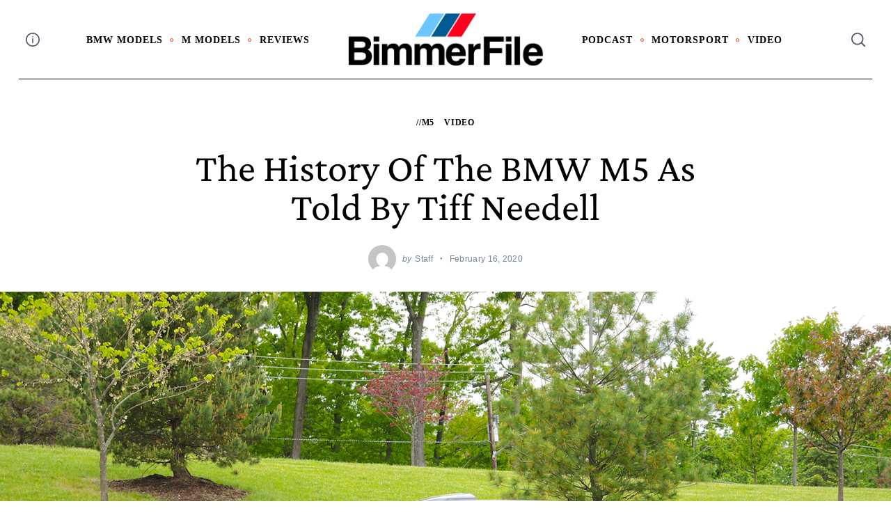

--- FILE ---
content_type: text/html; charset=UTF-8
request_url: https://www.bimmerfile.com/2020/02/16/history-bmw-m5-told-tiff-needell/
body_size: 23431
content:
 <!doctype html>
<html lang="en-US">
<head>
    <meta charset="UTF-8">
    <meta name="viewport" content="width=device-width, minimum-scale=1">
    <meta name="theme-color" content="#000000">
    <link rel="profile" href="https://gmpg.org/xfn/11">
    <meta name='robots' content='index, follow, max-image-preview:large, max-snippet:-1, max-video-preview:-1' />
	<style>img:is([sizes="auto" i], [sizes^="auto," i]) { contain-intrinsic-size: 3000px 1500px }</style>
	
	<!-- This site is optimized with the Yoast SEO plugin v25.2 - https://yoast.com/wordpress/plugins/seo/ -->
	<title>The History of the BMW M5 as Told by Tiff Needell - BimmerFile</title>
	<link rel="canonical" href="https://www.bimmerfile.com/2020/02/16/history-bmw-m5-told-tiff-needell/" />
	<meta property="og:locale" content="en_US" />
	<meta property="og:type" content="article" />
	<meta property="og:title" content="The History of the BMW M5 as Told by Tiff Needell - BimmerFile" />
	<meta property="og:description" content="Everyone’s favorite old-school British car tester Tiff Needell has a new program worth a look. And for us the best way to start is..." />
	<meta property="og:url" content="https://www.bimmerfile.com/2020/02/16/history-bmw-m5-told-tiff-needell/" />
	<meta property="og:site_name" content="BimmerFile" />
	<meta property="article:published_time" content="2020-02-16T17:09:29+00:00" />
	<meta property="article:modified_time" content="2020-02-21T14:02:57+00:00" />
	<meta property="og:image" content="https://www.bimmerfile.com/wp-content/uploads/2014/08/M5_e28c.jpg" />
	<meta property="og:image:width" content="1280" />
	<meta property="og:image:height" content="960" />
	<meta property="og:image:type" content="image/jpeg" />
	<meta name="author" content="Staff" />
	<meta name="twitter:label1" content="Written by" />
	<meta name="twitter:data1" content="Staff" />
	<script type="application/ld+json" class="yoast-schema-graph">{"@context":"https://schema.org","@graph":[{"@type":"Article","@id":"https://www.bimmerfile.com/2020/02/16/history-bmw-m5-told-tiff-needell/#article","isPartOf":{"@id":"https://www.bimmerfile.com/2020/02/16/history-bmw-m5-told-tiff-needell/"},"author":{"name":"Staff","@id":"https://www.bimmerfile.com/#/schema/person/6bb6f2f6125703faea222fb8335ebea5"},"headline":"The History of the BMW M5 as Told by Tiff Needell","datePublished":"2020-02-16T17:09:29+00:00","dateModified":"2020-02-21T14:02:57+00:00","mainEntityOfPage":{"@id":"https://www.bimmerfile.com/2020/02/16/history-bmw-m5-told-tiff-needell/"},"wordCount":68,"commentCount":0,"publisher":{"@id":"https://www.bimmerfile.com/#organization"},"image":{"@id":"https://www.bimmerfile.com/2020/02/16/history-bmw-m5-told-tiff-needell/#primaryimage"},"thumbnailUrl":"https://s3.amazonaws.com/s3.bimmerfile.com/wp-content/uploads/2014/08/M5_e28c.jpg","articleSection":["//M5","Video"],"inLanguage":"en-US","potentialAction":[{"@type":"CommentAction","name":"Comment","target":["https://www.bimmerfile.com/2020/02/16/history-bmw-m5-told-tiff-needell/#respond"]}]},{"@type":"WebPage","@id":"https://www.bimmerfile.com/2020/02/16/history-bmw-m5-told-tiff-needell/","url":"https://www.bimmerfile.com/2020/02/16/history-bmw-m5-told-tiff-needell/","name":"The History of the BMW M5 as Told by Tiff Needell - BimmerFile","isPartOf":{"@id":"https://www.bimmerfile.com/#website"},"primaryImageOfPage":{"@id":"https://www.bimmerfile.com/2020/02/16/history-bmw-m5-told-tiff-needell/#primaryimage"},"image":{"@id":"https://www.bimmerfile.com/2020/02/16/history-bmw-m5-told-tiff-needell/#primaryimage"},"thumbnailUrl":"https://s3.amazonaws.com/s3.bimmerfile.com/wp-content/uploads/2014/08/M5_e28c.jpg","datePublished":"2020-02-16T17:09:29+00:00","dateModified":"2020-02-21T14:02:57+00:00","breadcrumb":{"@id":"https://www.bimmerfile.com/2020/02/16/history-bmw-m5-told-tiff-needell/#breadcrumb"},"inLanguage":"en-US","potentialAction":[{"@type":"ReadAction","target":["https://www.bimmerfile.com/2020/02/16/history-bmw-m5-told-tiff-needell/"]}]},{"@type":"ImageObject","inLanguage":"en-US","@id":"https://www.bimmerfile.com/2020/02/16/history-bmw-m5-told-tiff-needell/#primaryimage","url":"https://s3.amazonaws.com/s3.bimmerfile.com/wp-content/uploads/2014/08/M5_e28c.jpg","contentUrl":"https://s3.amazonaws.com/s3.bimmerfile.com/wp-content/uploads/2014/08/M5_e28c.jpg","width":1280,"height":960},{"@type":"BreadcrumbList","@id":"https://www.bimmerfile.com/2020/02/16/history-bmw-m5-told-tiff-needell/#breadcrumb","itemListElement":[{"@type":"ListItem","position":1,"name":"Home","item":"https://www.bimmerfile.com/"},{"@type":"ListItem","position":2,"name":"The History of the BMW M5 as Told by Tiff Needell"}]},{"@type":"WebSite","@id":"https://www.bimmerfile.com/#website","url":"https://www.bimmerfile.com/","name":"BimmerFile","description":"BMW News, Reviews &amp; Opinions that Matter","publisher":{"@id":"https://www.bimmerfile.com/#organization"},"potentialAction":[{"@type":"SearchAction","target":{"@type":"EntryPoint","urlTemplate":"https://www.bimmerfile.com/?s={search_term_string}"},"query-input":{"@type":"PropertyValueSpecification","valueRequired":true,"valueName":"search_term_string"}}],"inLanguage":"en-US"},{"@type":"Organization","@id":"https://www.bimmerfile.com/#organization","name":"BimmerFile","url":"https://www.bimmerfile.com/","logo":{"@type":"ImageObject","inLanguage":"en-US","@id":"https://www.bimmerfile.com/#/schema/logo/image/","url":"https://www.bimmerfile.com/wp-content/uploads/2024/11/cropped-BF_logo_24_color.png","contentUrl":"https://www.bimmerfile.com/wp-content/uploads/2024/11/cropped-BF_logo_24_color.png","width":1200,"height":320,"caption":"BimmerFile"},"image":{"@id":"https://www.bimmerfile.com/#/schema/logo/image/"}},{"@type":"Person","@id":"https://www.bimmerfile.com/#/schema/person/6bb6f2f6125703faea222fb8335ebea5","name":"Staff","image":{"@type":"ImageObject","inLanguage":"en-US","@id":"https://www.bimmerfile.com/#/schema/person/image/","url":"https://secure.gravatar.com/avatar/1f13ea17005c657211f9a5db60d9df124f4cc3d576e168acebda999fbfee385b?s=96&d=mm&r=g","contentUrl":"https://secure.gravatar.com/avatar/1f13ea17005c657211f9a5db60d9df124f4cc3d576e168acebda999fbfee385b?s=96&d=mm&r=g","caption":"Staff"},"url":"https://www.bimmerfile.com/author/staff/"}]}</script>
	<!-- / Yoast SEO plugin. -->


<link rel='dns-prefetch' href='//www.googletagmanager.com' />
<link rel='dns-prefetch' href='//pagead2.googlesyndication.com' />
<link rel="alternate" type="application/rss+xml" title="BimmerFile &raquo; Feed" href="https://www.bimmerfile.com/feed/" />
<link rel="alternate" type="application/rss+xml" title="BimmerFile &raquo; Comments Feed" href="https://www.bimmerfile.com/comments/feed/" />
<link rel="alternate" type="application/rss+xml" title="BimmerFile &raquo; The History of the BMW M5 as Told by Tiff Needell Comments Feed" href="https://www.bimmerfile.com/2020/02/16/history-bmw-m5-told-tiff-needell/feed/" />
<script type="text/javascript">
/* <![CDATA[ */
window._wpemojiSettings = {"baseUrl":"https:\/\/s.w.org\/images\/core\/emoji\/16.0.1\/72x72\/","ext":".png","svgUrl":"https:\/\/s.w.org\/images\/core\/emoji\/16.0.1\/svg\/","svgExt":".svg","source":{"concatemoji":"https:\/\/www.bimmerfile.com\/wp-includes\/js\/wp-emoji-release.min.js?ver=6.8.3"}};
/*! This file is auto-generated */
!function(s,n){var o,i,e;function c(e){try{var t={supportTests:e,timestamp:(new Date).valueOf()};sessionStorage.setItem(o,JSON.stringify(t))}catch(e){}}function p(e,t,n){e.clearRect(0,0,e.canvas.width,e.canvas.height),e.fillText(t,0,0);var t=new Uint32Array(e.getImageData(0,0,e.canvas.width,e.canvas.height).data),a=(e.clearRect(0,0,e.canvas.width,e.canvas.height),e.fillText(n,0,0),new Uint32Array(e.getImageData(0,0,e.canvas.width,e.canvas.height).data));return t.every(function(e,t){return e===a[t]})}function u(e,t){e.clearRect(0,0,e.canvas.width,e.canvas.height),e.fillText(t,0,0);for(var n=e.getImageData(16,16,1,1),a=0;a<n.data.length;a++)if(0!==n.data[a])return!1;return!0}function f(e,t,n,a){switch(t){case"flag":return n(e,"\ud83c\udff3\ufe0f\u200d\u26a7\ufe0f","\ud83c\udff3\ufe0f\u200b\u26a7\ufe0f")?!1:!n(e,"\ud83c\udde8\ud83c\uddf6","\ud83c\udde8\u200b\ud83c\uddf6")&&!n(e,"\ud83c\udff4\udb40\udc67\udb40\udc62\udb40\udc65\udb40\udc6e\udb40\udc67\udb40\udc7f","\ud83c\udff4\u200b\udb40\udc67\u200b\udb40\udc62\u200b\udb40\udc65\u200b\udb40\udc6e\u200b\udb40\udc67\u200b\udb40\udc7f");case"emoji":return!a(e,"\ud83e\udedf")}return!1}function g(e,t,n,a){var r="undefined"!=typeof WorkerGlobalScope&&self instanceof WorkerGlobalScope?new OffscreenCanvas(300,150):s.createElement("canvas"),o=r.getContext("2d",{willReadFrequently:!0}),i=(o.textBaseline="top",o.font="600 32px Arial",{});return e.forEach(function(e){i[e]=t(o,e,n,a)}),i}function t(e){var t=s.createElement("script");t.src=e,t.defer=!0,s.head.appendChild(t)}"undefined"!=typeof Promise&&(o="wpEmojiSettingsSupports",i=["flag","emoji"],n.supports={everything:!0,everythingExceptFlag:!0},e=new Promise(function(e){s.addEventListener("DOMContentLoaded",e,{once:!0})}),new Promise(function(t){var n=function(){try{var e=JSON.parse(sessionStorage.getItem(o));if("object"==typeof e&&"number"==typeof e.timestamp&&(new Date).valueOf()<e.timestamp+604800&&"object"==typeof e.supportTests)return e.supportTests}catch(e){}return null}();if(!n){if("undefined"!=typeof Worker&&"undefined"!=typeof OffscreenCanvas&&"undefined"!=typeof URL&&URL.createObjectURL&&"undefined"!=typeof Blob)try{var e="postMessage("+g.toString()+"("+[JSON.stringify(i),f.toString(),p.toString(),u.toString()].join(",")+"));",a=new Blob([e],{type:"text/javascript"}),r=new Worker(URL.createObjectURL(a),{name:"wpTestEmojiSupports"});return void(r.onmessage=function(e){c(n=e.data),r.terminate(),t(n)})}catch(e){}c(n=g(i,f,p,u))}t(n)}).then(function(e){for(var t in e)n.supports[t]=e[t],n.supports.everything=n.supports.everything&&n.supports[t],"flag"!==t&&(n.supports.everythingExceptFlag=n.supports.everythingExceptFlag&&n.supports[t]);n.supports.everythingExceptFlag=n.supports.everythingExceptFlag&&!n.supports.flag,n.DOMReady=!1,n.readyCallback=function(){n.DOMReady=!0}}).then(function(){return e}).then(function(){var e;n.supports.everything||(n.readyCallback(),(e=n.source||{}).concatemoji?t(e.concatemoji):e.wpemoji&&e.twemoji&&(t(e.twemoji),t(e.wpemoji)))}))}((window,document),window._wpemojiSettings);
/* ]]> */
</script>
<style id='wp-emoji-styles-inline-css' type='text/css'>

	img.wp-smiley, img.emoji {
		display: inline !important;
		border: none !important;
		box-shadow: none !important;
		height: 1em !important;
		width: 1em !important;
		margin: 0 0.07em !important;
		vertical-align: -0.1em !important;
		background: none !important;
		padding: 0 !important;
	}
</style>
<link rel='stylesheet' id='wp-block-library-css' href='https://www.bimmerfile.com/wp-includes/css/dist/block-library/style.min.css?ver=6.8.3' type='text/css' media='all' />
<style id='classic-theme-styles-inline-css' type='text/css'>
/*! This file is auto-generated */
.wp-block-button__link{color:#fff;background-color:#32373c;border-radius:9999px;box-shadow:none;text-decoration:none;padding:calc(.667em + 2px) calc(1.333em + 2px);font-size:1.125em}.wp-block-file__button{background:#32373c;color:#fff;text-decoration:none}
</style>
<style id='global-styles-inline-css' type='text/css'>
:root{--wp--preset--aspect-ratio--square: 1;--wp--preset--aspect-ratio--4-3: 4/3;--wp--preset--aspect-ratio--3-4: 3/4;--wp--preset--aspect-ratio--3-2: 3/2;--wp--preset--aspect-ratio--2-3: 2/3;--wp--preset--aspect-ratio--16-9: 16/9;--wp--preset--aspect-ratio--9-16: 9/16;--wp--preset--color--black: #000000;--wp--preset--color--cyan-bluish-gray: #abb8c3;--wp--preset--color--white: #ffffff;--wp--preset--color--pale-pink: #f78da7;--wp--preset--color--vivid-red: #cf2e2e;--wp--preset--color--luminous-vivid-orange: #ff6900;--wp--preset--color--luminous-vivid-amber: #fcb900;--wp--preset--color--light-green-cyan: #7bdcb5;--wp--preset--color--vivid-green-cyan: #00d084;--wp--preset--color--pale-cyan-blue: #8ed1fc;--wp--preset--color--vivid-cyan-blue: #0693e3;--wp--preset--color--vivid-purple: #9b51e0;--wp--preset--gradient--vivid-cyan-blue-to-vivid-purple: linear-gradient(135deg,rgba(6,147,227,1) 0%,rgb(155,81,224) 100%);--wp--preset--gradient--light-green-cyan-to-vivid-green-cyan: linear-gradient(135deg,rgb(122,220,180) 0%,rgb(0,208,130) 100%);--wp--preset--gradient--luminous-vivid-amber-to-luminous-vivid-orange: linear-gradient(135deg,rgba(252,185,0,1) 0%,rgba(255,105,0,1) 100%);--wp--preset--gradient--luminous-vivid-orange-to-vivid-red: linear-gradient(135deg,rgba(255,105,0,1) 0%,rgb(207,46,46) 100%);--wp--preset--gradient--very-light-gray-to-cyan-bluish-gray: linear-gradient(135deg,rgb(238,238,238) 0%,rgb(169,184,195) 100%);--wp--preset--gradient--cool-to-warm-spectrum: linear-gradient(135deg,rgb(74,234,220) 0%,rgb(151,120,209) 20%,rgb(207,42,186) 40%,rgb(238,44,130) 60%,rgb(251,105,98) 80%,rgb(254,248,76) 100%);--wp--preset--gradient--blush-light-purple: linear-gradient(135deg,rgb(255,206,236) 0%,rgb(152,150,240) 100%);--wp--preset--gradient--blush-bordeaux: linear-gradient(135deg,rgb(254,205,165) 0%,rgb(254,45,45) 50%,rgb(107,0,62) 100%);--wp--preset--gradient--luminous-dusk: linear-gradient(135deg,rgb(255,203,112) 0%,rgb(199,81,192) 50%,rgb(65,88,208) 100%);--wp--preset--gradient--pale-ocean: linear-gradient(135deg,rgb(255,245,203) 0%,rgb(182,227,212) 50%,rgb(51,167,181) 100%);--wp--preset--gradient--electric-grass: linear-gradient(135deg,rgb(202,248,128) 0%,rgb(113,206,126) 100%);--wp--preset--gradient--midnight: linear-gradient(135deg,rgb(2,3,129) 0%,rgb(40,116,252) 100%);--wp--preset--font-size--small: 13px;--wp--preset--font-size--medium: 20px;--wp--preset--font-size--large: 36px;--wp--preset--font-size--x-large: 42px;--wp--preset--spacing--20: 0.44rem;--wp--preset--spacing--30: 0.67rem;--wp--preset--spacing--40: 1rem;--wp--preset--spacing--50: 1.5rem;--wp--preset--spacing--60: 2.25rem;--wp--preset--spacing--70: 3.38rem;--wp--preset--spacing--80: 5.06rem;--wp--preset--shadow--natural: 6px 6px 9px rgba(0, 0, 0, 0.2);--wp--preset--shadow--deep: 12px 12px 50px rgba(0, 0, 0, 0.4);--wp--preset--shadow--sharp: 6px 6px 0px rgba(0, 0, 0, 0.2);--wp--preset--shadow--outlined: 6px 6px 0px -3px rgba(255, 255, 255, 1), 6px 6px rgba(0, 0, 0, 1);--wp--preset--shadow--crisp: 6px 6px 0px rgba(0, 0, 0, 1);}:where(.is-layout-flex){gap: 0.5em;}:where(.is-layout-grid){gap: 0.5em;}body .is-layout-flex{display: flex;}.is-layout-flex{flex-wrap: wrap;align-items: center;}.is-layout-flex > :is(*, div){margin: 0;}body .is-layout-grid{display: grid;}.is-layout-grid > :is(*, div){margin: 0;}:where(.wp-block-columns.is-layout-flex){gap: 2em;}:where(.wp-block-columns.is-layout-grid){gap: 2em;}:where(.wp-block-post-template.is-layout-flex){gap: 1.25em;}:where(.wp-block-post-template.is-layout-grid){gap: 1.25em;}.has-black-color{color: var(--wp--preset--color--black) !important;}.has-cyan-bluish-gray-color{color: var(--wp--preset--color--cyan-bluish-gray) !important;}.has-white-color{color: var(--wp--preset--color--white) !important;}.has-pale-pink-color{color: var(--wp--preset--color--pale-pink) !important;}.has-vivid-red-color{color: var(--wp--preset--color--vivid-red) !important;}.has-luminous-vivid-orange-color{color: var(--wp--preset--color--luminous-vivid-orange) !important;}.has-luminous-vivid-amber-color{color: var(--wp--preset--color--luminous-vivid-amber) !important;}.has-light-green-cyan-color{color: var(--wp--preset--color--light-green-cyan) !important;}.has-vivid-green-cyan-color{color: var(--wp--preset--color--vivid-green-cyan) !important;}.has-pale-cyan-blue-color{color: var(--wp--preset--color--pale-cyan-blue) !important;}.has-vivid-cyan-blue-color{color: var(--wp--preset--color--vivid-cyan-blue) !important;}.has-vivid-purple-color{color: var(--wp--preset--color--vivid-purple) !important;}.has-black-background-color{background-color: var(--wp--preset--color--black) !important;}.has-cyan-bluish-gray-background-color{background-color: var(--wp--preset--color--cyan-bluish-gray) !important;}.has-white-background-color{background-color: var(--wp--preset--color--white) !important;}.has-pale-pink-background-color{background-color: var(--wp--preset--color--pale-pink) !important;}.has-vivid-red-background-color{background-color: var(--wp--preset--color--vivid-red) !important;}.has-luminous-vivid-orange-background-color{background-color: var(--wp--preset--color--luminous-vivid-orange) !important;}.has-luminous-vivid-amber-background-color{background-color: var(--wp--preset--color--luminous-vivid-amber) !important;}.has-light-green-cyan-background-color{background-color: var(--wp--preset--color--light-green-cyan) !important;}.has-vivid-green-cyan-background-color{background-color: var(--wp--preset--color--vivid-green-cyan) !important;}.has-pale-cyan-blue-background-color{background-color: var(--wp--preset--color--pale-cyan-blue) !important;}.has-vivid-cyan-blue-background-color{background-color: var(--wp--preset--color--vivid-cyan-blue) !important;}.has-vivid-purple-background-color{background-color: var(--wp--preset--color--vivid-purple) !important;}.has-black-border-color{border-color: var(--wp--preset--color--black) !important;}.has-cyan-bluish-gray-border-color{border-color: var(--wp--preset--color--cyan-bluish-gray) !important;}.has-white-border-color{border-color: var(--wp--preset--color--white) !important;}.has-pale-pink-border-color{border-color: var(--wp--preset--color--pale-pink) !important;}.has-vivid-red-border-color{border-color: var(--wp--preset--color--vivid-red) !important;}.has-luminous-vivid-orange-border-color{border-color: var(--wp--preset--color--luminous-vivid-orange) !important;}.has-luminous-vivid-amber-border-color{border-color: var(--wp--preset--color--luminous-vivid-amber) !important;}.has-light-green-cyan-border-color{border-color: var(--wp--preset--color--light-green-cyan) !important;}.has-vivid-green-cyan-border-color{border-color: var(--wp--preset--color--vivid-green-cyan) !important;}.has-pale-cyan-blue-border-color{border-color: var(--wp--preset--color--pale-cyan-blue) !important;}.has-vivid-cyan-blue-border-color{border-color: var(--wp--preset--color--vivid-cyan-blue) !important;}.has-vivid-purple-border-color{border-color: var(--wp--preset--color--vivid-purple) !important;}.has-vivid-cyan-blue-to-vivid-purple-gradient-background{background: var(--wp--preset--gradient--vivid-cyan-blue-to-vivid-purple) !important;}.has-light-green-cyan-to-vivid-green-cyan-gradient-background{background: var(--wp--preset--gradient--light-green-cyan-to-vivid-green-cyan) !important;}.has-luminous-vivid-amber-to-luminous-vivid-orange-gradient-background{background: var(--wp--preset--gradient--luminous-vivid-amber-to-luminous-vivid-orange) !important;}.has-luminous-vivid-orange-to-vivid-red-gradient-background{background: var(--wp--preset--gradient--luminous-vivid-orange-to-vivid-red) !important;}.has-very-light-gray-to-cyan-bluish-gray-gradient-background{background: var(--wp--preset--gradient--very-light-gray-to-cyan-bluish-gray) !important;}.has-cool-to-warm-spectrum-gradient-background{background: var(--wp--preset--gradient--cool-to-warm-spectrum) !important;}.has-blush-light-purple-gradient-background{background: var(--wp--preset--gradient--blush-light-purple) !important;}.has-blush-bordeaux-gradient-background{background: var(--wp--preset--gradient--blush-bordeaux) !important;}.has-luminous-dusk-gradient-background{background: var(--wp--preset--gradient--luminous-dusk) !important;}.has-pale-ocean-gradient-background{background: var(--wp--preset--gradient--pale-ocean) !important;}.has-electric-grass-gradient-background{background: var(--wp--preset--gradient--electric-grass) !important;}.has-midnight-gradient-background{background: var(--wp--preset--gradient--midnight) !important;}.has-small-font-size{font-size: var(--wp--preset--font-size--small) !important;}.has-medium-font-size{font-size: var(--wp--preset--font-size--medium) !important;}.has-large-font-size{font-size: var(--wp--preset--font-size--large) !important;}.has-x-large-font-size{font-size: var(--wp--preset--font-size--x-large) !important;}
:where(.wp-block-post-template.is-layout-flex){gap: 1.25em;}:where(.wp-block-post-template.is-layout-grid){gap: 1.25em;}
:where(.wp-block-columns.is-layout-flex){gap: 2em;}:where(.wp-block-columns.is-layout-grid){gap: 2em;}
:root :where(.wp-block-pullquote){font-size: 1.5em;line-height: 1.6;}
</style>
<link rel='stylesheet' id='sc-frontend-style-css' href='https://www.bimmerfile.com/wp-content/plugins/shortcodes-indep/css/frontend-style.css?ver=6.8.3' type='text/css' media='all' />
<link rel='stylesheet' id='neomag-parent-style-css' href='https://www.bimmerfile.com/wp-content/themes/neomag/style.css?ver=6.8.3' type='text/css' media='all' />
<link rel='stylesheet' id='neomag-style-css' href='https://www.bimmerfile.com/wp-content/themes/neomag-child/style.css?ver=1.0' type='text/css' media='all' />
<style id='neomag-style-inline-css' type='text/css'>
:root { --content-width: 798px }
.category-e10 .by-category--color{color: #d63a0a;} .category-e10 .new-date:after{background-color: #d63a0a;} .category-e10 .post-frame:after{box-shadow: inset 0 0 0 1px #d63a0a;} .category-e10 .entry-title a.hover-line:hover {box-shadow: inset 0 -7px 0 rgba(214,58,10,.2);}
.category- .by-category--color{color: #006e84;} .category- .new-date:after{background-color: #006e84;} .category- .post-frame:after{box-shadow: inset 0 0 0 1px #006e84;} .category- .entry-title a.hover-line:hover {box-shadow: inset 0 -7px 0 rgba(0,110,132,.2);}
.category-e31 .by-category--color{color: #ce7800;} .category-e31 .new-date:after{background-color: #ce7800;} .category-e31 .post-frame:after{box-shadow: inset 0 0 0 1px #ce7800;} .category-e31 .entry-title a.hover-line:hover {box-shadow: inset 0 -7px 0 rgba(206,120,0,.2);}
.category-e52 .by-category--color{color: #7c00b2;} .category-e52 .new-date:after{background-color: #7c00b2;} .category-e52 .post-frame:after{box-shadow: inset 0 0 0 1px #7c00b2;} .category-e52 .entry-title a.hover-line:hover {box-shadow: inset 0 -7px 0 rgba(124,0,178,.2);}
.category-e53 .by-category--color{color: #4ead00;} .category-e53 .new-date:after{background-color: #4ead00;} .category-e53 .post-frame:after{box-shadow: inset 0 0 0 1px #4ead00;} .category-e53 .entry-title a.hover-line:hover {box-shadow: inset 0 -7px 0 rgba(78,173,0,.2);}
.category-e37-z3-coupe .by-category--color{color: #28b4ff;} .category-e37-z3-coupe .new-date:after{background-color: #28b4ff;} .category-e37-z3-coupe .post-frame:after{box-shadow: inset 0 0 0 1px #28b4ff;} .category-e37-z3-coupe .entry-title a.hover-line:hover {box-shadow: inset 0 -7px 0 rgba(40,180,255,.2);}
.category-e9 .by-category--color{color: #ae00c9;} .category-e9 .new-date:after{background-color: #ae00c9;} .category-e9 .post-frame:after{box-shadow: inset 0 0 0 1px #ae00c9;} .category-e9 .entry-title a.hover-line:hover {box-shadow: inset 0 -7px 0 rgba(174,0,201,.2);}
</style>
<style id='akismet-widget-style-inline-css' type='text/css'>

			.a-stats {
				--akismet-color-mid-green: #357b49;
				--akismet-color-white: #fff;
				--akismet-color-light-grey: #f6f7f7;

				max-width: 350px;
				width: auto;
			}

			.a-stats * {
				all: unset;
				box-sizing: border-box;
			}

			.a-stats strong {
				font-weight: 600;
			}

			.a-stats a.a-stats__link,
			.a-stats a.a-stats__link:visited,
			.a-stats a.a-stats__link:active {
				background: var(--akismet-color-mid-green);
				border: none;
				box-shadow: none;
				border-radius: 8px;
				color: var(--akismet-color-white);
				cursor: pointer;
				display: block;
				font-family: -apple-system, BlinkMacSystemFont, 'Segoe UI', 'Roboto', 'Oxygen-Sans', 'Ubuntu', 'Cantarell', 'Helvetica Neue', sans-serif;
				font-weight: 500;
				padding: 12px;
				text-align: center;
				text-decoration: none;
				transition: all 0.2s ease;
			}

			/* Extra specificity to deal with TwentyTwentyOne focus style */
			.widget .a-stats a.a-stats__link:focus {
				background: var(--akismet-color-mid-green);
				color: var(--akismet-color-white);
				text-decoration: none;
			}

			.a-stats a.a-stats__link:hover {
				filter: brightness(110%);
				box-shadow: 0 4px 12px rgba(0, 0, 0, 0.06), 0 0 2px rgba(0, 0, 0, 0.16);
			}

			.a-stats .count {
				color: var(--akismet-color-white);
				display: block;
				font-size: 1.5em;
				line-height: 1.4;
				padding: 0 13px;
				white-space: nowrap;
			}
		
</style>
<link rel='stylesheet' id='neomag-addons-style-css' href='https://www.bimmerfile.com/wp-content/plugins/neomag-addons/css/neomag-addons-style.css?ver=6.8.3' type='text/css' media='all' />
<script type="text/javascript" src="https://www.bimmerfile.com/wp-includes/js/jquery/jquery.min.js?ver=3.7.1" id="jquery-core-js"></script>
<script type="text/javascript" src="https://www.bimmerfile.com/wp-includes/js/jquery/jquery-migrate.min.js?ver=3.4.1" id="jquery-migrate-js"></script>

<!-- Google tag (gtag.js) snippet added by Site Kit -->

<!-- Google Analytics snippet added by Site Kit -->
<script type="text/javascript" src="https://www.googletagmanager.com/gtag/js?id=G-H72VPP0ZWZ" id="google_gtagjs-js" async></script>
<script type="text/javascript" id="google_gtagjs-js-after">
/* <![CDATA[ */
window.dataLayer = window.dataLayer || [];function gtag(){dataLayer.push(arguments);}
gtag("set","linker",{"domains":["www.bimmerfile.com"]});
gtag("js", new Date());
gtag("set", "developer_id.dZTNiMT", true);
gtag("config", "G-H72VPP0ZWZ");
/* ]]> */
</script>

<!-- End Google tag (gtag.js) snippet added by Site Kit -->
<link rel="https://api.w.org/" href="https://www.bimmerfile.com/wp-json/" /><link rel="alternate" title="JSON" type="application/json" href="https://www.bimmerfile.com/wp-json/wp/v2/posts/62512" /><link rel="EditURI" type="application/rsd+xml" title="RSD" href="https://www.bimmerfile.com/xmlrpc.php?rsd" />
<meta name="generator" content="WordPress 6.8.3" />
<link rel='shortlink' href='https://www.bimmerfile.com/?p=62512' />
<link rel="alternate" title="oEmbed (JSON)" type="application/json+oembed" href="https://www.bimmerfile.com/wp-json/oembed/1.0/embed?url=https%3A%2F%2Fwww.bimmerfile.com%2F2020%2F02%2F16%2Fhistory-bmw-m5-told-tiff-needell%2F" />
<link rel="alternate" title="oEmbed (XML)" type="text/xml+oembed" href="https://www.bimmerfile.com/wp-json/oembed/1.0/embed?url=https%3A%2F%2Fwww.bimmerfile.com%2F2020%2F02%2F16%2Fhistory-bmw-m5-told-tiff-needell%2F&#038;format=xml" />
<meta name="generator" content="Site Kit by Google 1.154.0" />
<!-- Google AdSense meta tags added by Site Kit -->
<meta name="google-adsense-platform-account" content="ca-host-pub-2644536267352236">
<meta name="google-adsense-platform-domain" content="sitekit.withgoogle.com">
<!-- End Google AdSense meta tags added by Site Kit -->

<!-- Google AdSense snippet added by Site Kit -->
<script type="text/javascript" async="async" src="https://pagead2.googlesyndication.com/pagead/js/adsbygoogle.js?client=ca-pub-3393263113611972&amp;host=ca-host-pub-2644536267352236" crossorigin="anonymous"></script>

<!-- End Google AdSense snippet added by Site Kit -->
		<style type="text/css" id="wp-custom-css">
			.featured-thumbnail { display: none; }		</style>
		<style id="kirki-inline-styles">.has-custom-logo{max-width:283px;}.site-branding .text-logo{font-size:48px;text-transform:uppercase;}.h1,.h2,.h3,.h4,.h5,.h6,.main-font,h1,h2,h3,h4,h5,h6{font-family:Crimson Pro;font-weight:400;text-transform:capitalize;}:root{--headings-font-family:Crimson Pro;--body-font-family:Helvetica Neue;--site-background:#ffffff;--site-color:#000000;--site-separators-color:#ededed;--category-color:#000000;--mouse-hover-color:#ee3a39;--content-link:#0f4ffa;}body{font-family:Helvetica Neue;font-weight:400;}.section-title{color:#000000;}.entry-title{color:#000000;}.entry-summary{color:#535f69;}.entry-meta, .byline, .post-date, .tags-list a{color:#778599;}[type=text], [type=search], [type=url], [type=number], [type=email], textarea{color:#000000;border-color:#dddddd;}.search-form .search-submit{color:#dddddd;}[type=button]:not(.slick-arrow), [type=reset], [type=submit], button, [type=button]:focus, [type=button]:hover, [type=reset]:focus, [type=reset]:hover, [type=submit]:focus, [type=submit]:hover, button:focus, button:hover, .button{background-color:#000000;}[type=button]:not(.slick-arrow), [type=reset], [type=submit], button, [type=button]:focus, [type=button]:hover, [type=reset]:focus, [type=reset]:hover, [type=submit]:focus, [type=submit]:hover, button:focus, button:hover, .button:hover{color:#ffffff;}.text-logo{color:#000000;}.site-header{color:#505668;background-color:#ffffff;}.site-header .menu-layout--bullets > li:hover > a{color:#2f313f;}.site-header [class*=hor-sep-]:after, .site-header [class*=hor-sep-]:before{background-color:#000000;}.header--container .main-navigation{color:#000000;}.header--container .main-navigation li:hover > a{color:#697482;}.header--container .main-navigation .menu-layout--bullets>li:after{border-color:#ea3e00;}.header--container .main-navigation .menu-layout--grid>li:after{background-color:#ea3e00;}.offcanvas--modal:after{background-color:rgba(10,10,10,0.96);}.offcanvas--modal, .offcanvas--modal .search-field{color:#ffffff;}.home-block--carousel-bottom .section-style{background-color:#ffffff;}.home-block--carousel-bottom .carousel--post-counter{background-color:#2edda6;-webkit-box-shadow:0 0 0 4px #ffffff;-moz-box-shadow:0 0 0 4px #ffffff;box-shadow:0 0 0 4px #ffffff;}.home-block--carousel-bottom .section-style .section-header, .home-block--carousel-bottom .section-style .section-title{color:#000000;}.home-block--carousel-bottom .carousel--post-counter:before{color:#ffffff;}.home-block--carousel-bottom .by-category--color, .home-block--carousel-bottom .entry-title, .home-block--carousel-bottom .byline, .home-block--carousel-bottom .views-count{color:#000000;}.home-block--carousel-bottom .entry-title a.hover-line:hover{-webkit-box-shadow:inset 0 -7px 0 #fff100;-moz-box-shadow:inset 0 -7px 0 #fff100;box-shadow:inset 0 -7px 0 #fff100;}.home-block--carousel-bottom .entry-title a.hover-color:hover{color:#fff100;}.back-top{color:#ffffff;background-color:#000000;}.infinite-scroll-loader{color:#000000;}.author-profile{border-color:#a4adb6;}.site-footer{color:#ffffff;}.site-footer a{color:#e5e5e5;}.site-footer a:hover, .site-footer .menu-layout--bullets li:hover a{color:#000000;}.site-footer, .site-footer .site-info{background-color:#0a0a0a;}.site-footer [class*=hor-sep-]:after, .site-footer [class*=hor-sep-]:before, .site-footer .sep-b-post>.column+.column:before, .site-footer .sep-b-post>.post+.post:before, .site-footer .sep-b-post>.widget+.widget:before, .site-footer .strikethrough-title:after, .site-footer .strikethrough-title:before, .site-footer .widget_archive li:not(:last-child):after, .site-footer .widget_categories li:not(:last-child):after, .site-footer .widget_meta li:not(:last-child):after, .site-footer .widget_nav_menu li:not(:last-child):after, .site-footer .widget_pages li:not(:last-child):after, .site-footer .widget_product_categories li:not(:last-child):after, .site-footer .widget_recent_comments li:not(:last-child):after, .site-footer .widget_recent_entries li:not(:last-child):after{background-color:#1c1c1c;}.site-footer .site-info, .site-footer .site-info a{color:#ffffff;}.site-footer .site-info{background-color:#000000;}@media (min-width: 64.0625em){.header-row{padding-top:1.5vw;padding-bottom:1.5vw;}#main-navigation, #offcanvas-main-navigation{font-size:1.2rem;}.offcanvas-navigation{font-size:2rem;}.archive-header{padding-top:1.5vw;padding-bottom:1.5vw;}}/* vietnamese */
@font-face {
  font-family: 'Crimson Pro';
  font-style: normal;
  font-weight: 400;
  font-display: swap;
  src: url(https://www.bimmerfile.com/wp-content/fonts/crimson-pro/q5uUsoa5M_tv7IihmnkabC5XiXCAlXGks1WZzm1MMJs-ZNU.woff2) format('woff2');
  unicode-range: U+0102-0103, U+0110-0111, U+0128-0129, U+0168-0169, U+01A0-01A1, U+01AF-01B0, U+0300-0301, U+0303-0304, U+0308-0309, U+0323, U+0329, U+1EA0-1EF9, U+20AB;
}
/* latin-ext */
@font-face {
  font-family: 'Crimson Pro';
  font-style: normal;
  font-weight: 400;
  font-display: swap;
  src: url(https://www.bimmerfile.com/wp-content/fonts/crimson-pro/q5uUsoa5M_tv7IihmnkabC5XiXCAlXGks1WZzm1MMZs-ZNU.woff2) format('woff2');
  unicode-range: U+0100-02BA, U+02BD-02C5, U+02C7-02CC, U+02CE-02D7, U+02DD-02FF, U+0304, U+0308, U+0329, U+1D00-1DBF, U+1E00-1E9F, U+1EF2-1EFF, U+2020, U+20A0-20AB, U+20AD-20C0, U+2113, U+2C60-2C7F, U+A720-A7FF;
}
/* latin */
@font-face {
  font-family: 'Crimson Pro';
  font-style: normal;
  font-weight: 400;
  font-display: swap;
  src: url(https://www.bimmerfile.com/wp-content/fonts/crimson-pro/q5uUsoa5M_tv7IihmnkabC5XiXCAlXGks1WZzm1MP5s-.woff2) format('woff2');
  unicode-range: U+0000-00FF, U+0131, U+0152-0153, U+02BB-02BC, U+02C6, U+02DA, U+02DC, U+0304, U+0308, U+0329, U+2000-206F, U+20AC, U+2122, U+2191, U+2193, U+2212, U+2215, U+FEFF, U+FFFD;
}/* vietnamese */
@font-face {
  font-family: 'Crimson Pro';
  font-style: normal;
  font-weight: 400;
  font-display: swap;
  src: url(https://www.bimmerfile.com/wp-content/fonts/crimson-pro/q5uUsoa5M_tv7IihmnkabC5XiXCAlXGks1WZzm1MMJs-ZNU.woff2) format('woff2');
  unicode-range: U+0102-0103, U+0110-0111, U+0128-0129, U+0168-0169, U+01A0-01A1, U+01AF-01B0, U+0300-0301, U+0303-0304, U+0308-0309, U+0323, U+0329, U+1EA0-1EF9, U+20AB;
}
/* latin-ext */
@font-face {
  font-family: 'Crimson Pro';
  font-style: normal;
  font-weight: 400;
  font-display: swap;
  src: url(https://www.bimmerfile.com/wp-content/fonts/crimson-pro/q5uUsoa5M_tv7IihmnkabC5XiXCAlXGks1WZzm1MMZs-ZNU.woff2) format('woff2');
  unicode-range: U+0100-02BA, U+02BD-02C5, U+02C7-02CC, U+02CE-02D7, U+02DD-02FF, U+0304, U+0308, U+0329, U+1D00-1DBF, U+1E00-1E9F, U+1EF2-1EFF, U+2020, U+20A0-20AB, U+20AD-20C0, U+2113, U+2C60-2C7F, U+A720-A7FF;
}
/* latin */
@font-face {
  font-family: 'Crimson Pro';
  font-style: normal;
  font-weight: 400;
  font-display: swap;
  src: url(https://www.bimmerfile.com/wp-content/fonts/crimson-pro/q5uUsoa5M_tv7IihmnkabC5XiXCAlXGks1WZzm1MP5s-.woff2) format('woff2');
  unicode-range: U+0000-00FF, U+0131, U+0152-0153, U+02BB-02BC, U+02C6, U+02DA, U+02DC, U+0304, U+0308, U+0329, U+2000-206F, U+20AC, U+2122, U+2191, U+2193, U+2212, U+2215, U+FEFF, U+FFFD;
}/* vietnamese */
@font-face {
  font-family: 'Crimson Pro';
  font-style: normal;
  font-weight: 400;
  font-display: swap;
  src: url(https://www.bimmerfile.com/wp-content/fonts/crimson-pro/q5uUsoa5M_tv7IihmnkabC5XiXCAlXGks1WZzm1MMJs-ZNU.woff2) format('woff2');
  unicode-range: U+0102-0103, U+0110-0111, U+0128-0129, U+0168-0169, U+01A0-01A1, U+01AF-01B0, U+0300-0301, U+0303-0304, U+0308-0309, U+0323, U+0329, U+1EA0-1EF9, U+20AB;
}
/* latin-ext */
@font-face {
  font-family: 'Crimson Pro';
  font-style: normal;
  font-weight: 400;
  font-display: swap;
  src: url(https://www.bimmerfile.com/wp-content/fonts/crimson-pro/q5uUsoa5M_tv7IihmnkabC5XiXCAlXGks1WZzm1MMZs-ZNU.woff2) format('woff2');
  unicode-range: U+0100-02BA, U+02BD-02C5, U+02C7-02CC, U+02CE-02D7, U+02DD-02FF, U+0304, U+0308, U+0329, U+1D00-1DBF, U+1E00-1E9F, U+1EF2-1EFF, U+2020, U+20A0-20AB, U+20AD-20C0, U+2113, U+2C60-2C7F, U+A720-A7FF;
}
/* latin */
@font-face {
  font-family: 'Crimson Pro';
  font-style: normal;
  font-weight: 400;
  font-display: swap;
  src: url(https://www.bimmerfile.com/wp-content/fonts/crimson-pro/q5uUsoa5M_tv7IihmnkabC5XiXCAlXGks1WZzm1MP5s-.woff2) format('woff2');
  unicode-range: U+0000-00FF, U+0131, U+0152-0153, U+02BB-02BC, U+02C6, U+02DA, U+02DC, U+0304, U+0308, U+0329, U+2000-206F, U+20AC, U+2122, U+2191, U+2193, U+2212, U+2215, U+FEFF, U+FFFD;
}</style>    
<script data-ad-client="ca-pub-3393263113611972" async src="https://pagead2.googlesyndication.com/pagead/js/adsbygoogle.js"></script>


<script>
  (function(i,s,o,g,r,a,m){i['GoogleAnalyticsObject']=r;i[r]=i[r]||function(){
  (i[r].q=i[r].q||[]).push(arguments)},i[r].l=1*new Date();a=s.createElement(o),
  m=s.getElementsByTagName(o)[0];a.async=1;a.src=g;m.parentNode.insertBefore(a,m)
  })(window,document,'script','//www.google-analytics.com/analytics.js','ga');

  ga('create', 'UA-7487913-1', 'auto');
  ga('send', 'pageview');

</script>
</head>

<body class="wp-singular post-template-default single single-post postid-62512 single-format-standard wp-custom-logo wp-embed-responsive wp-theme-neomag wp-child-theme-neomag-child  neomag-2-0 neomag-child-theme ltr singular">

<div id="page" class="site">

    <a class="skip-link screen-reader-text" href="#content">Skip to content</a>

    
    <header id="masthead" class="site-header header-layout-6">

        <div class="header--container small-mb-2 x-large-mb-4">

            <div class="row hor-sep-b">
                <div class="column">

                    <div class="header-desktop show-for-x-large">
                        
<div id="js-header-row" class="row column header-row">
    <div class="u-relative">
        <div class="small-8 large-10 aligncenter">

            <div class="u-absolute u-pos--t u-pos--l header-elm-holder header-el__social hide-for-small-only hide-for-medium-only"><div class="header-dropdown dropdown-left"><div class="icon-button header-dropdown--icon"><svg class="rpr-svg-icon icon-info" width="20" height="20" aria-hidden="true" role="img" focusable="false" xmlns="http://www.w3.org/2000/svg" viewBox="0 0 24 24"><path d="M11.972 7.887c.63 0 1.027-.432 1.009-.972 0-.557-.379-.99-.972-.99-.575 0-.99.432-.99.99 0 .54.396.972.953.972zm.829 9.584v-7.398c0-.652-.527-.707-.676-.71h-.283s-.625.007-.625.576v7.652c.012.173.087.483.5.483h.591c.175-.014.493-.105.493-.603zM12 0C5.373 0 0 5.372 0 12c0 6.627 5.372 12 12 12s12-5.373 12-12c0-6.628-5.372-12-12-12zm0 22C6.477 22 2 17.522 2 12 2 6.477 6.477 2 12 2c5.524 0 10 4.477 10 10 0 5.522-4.476 10-10 10z" fill-rule="evenodd" /></svg></div><div class="header-dropdown--content">
        <nav id="secondary-navigation" class="secondary-navigation" role="navigation" aria-label="Secondary Menu"><ul id="secondary-menu" class="menu"><li id="menu-item-46026" class="menu-item menu-item-type-taxonomy menu-item-object-category current-post-ancestor menu-item-46026 menu-item-category-1392"><a href="https://www.bimmerfile.com/section/bmw_models/">BMW Models</a></li>
<li id="menu-item-31357" class="menu-item menu-item-type-taxonomy menu-item-object-category current-post-ancestor menu-item-31357 menu-item-category-12"><a href="https://www.bimmerfile.com/section/bmw_models/m/">M Models</a></li>
<li id="menu-item-30332" class="menu-item menu-item-type-taxonomy menu-item-object-category menu-item-30332 menu-item-category-45"><a href="https://www.bimmerfile.com/section/review/">Reviews</a></li>
<li id="menu-item-30333" class="menu-item menu-item-type-taxonomy menu-item-object-category menu-item-30333 menu-item-category-88"><a href="https://www.bimmerfile.com/section/bimmercast/">Podcast</a></li>
<li id="menu-item-31379" class="menu-item menu-item-type-taxonomy menu-item-object-category menu-item-31379 menu-item-category-47"><a href="https://www.bimmerfile.com/section/motorsport/">Motorsport</a></li>
<li id="menu-item-31378" class="menu-item menu-item-type-taxonomy menu-item-object-category current-post-ancestor current-menu-parent current-post-parent menu-item-31378 menu-item-category-48"><a href="https://www.bimmerfile.com/section/video/">Video</a></li>
</ul></nav>
        <nav id="header-social-navigation" class="social-navigation" role="navigation" aria-label="Header Social Links Menu"><ul id="header-social-menu" class="menu u-flex social-links-menu social-links--icons"><li id="menu-item-36258" class="menu-item menu-item-type-post_type menu-item-object-page menu-item-36258"><a href="https://www.bimmerfile.com/about-bf/"><span class="screen-reader-text">About</span><svg class="rpr-svg-icon icon-link" width="24" height="24" aria-hidden="true" role="img" xmlns="http://www.w3.org/2000/svg" viewBox="0 0 24 24"><path d="M0 0h24v24H0z" fill="none"></path><path d="M3.9 12c0-1.71 1.39-3.1 3.1-3.1h4V7H7c-2.76 0-5 2.24-5 5s2.24 5 5 5h4v-1.9H7c-1.71 0-3.1-1.39-3.1-3.1zM8 13h8v-2H8v2zm9-6h-4v1.9h4c1.71 0 3.1 1.39 3.1 3.1s-1.39 3.1-3.1 3.1h-4V17h4c2.76 0 5-2.24 5-5s-2.24-5-5-5z"></path></svg></a></li>
<li id="menu-item-34324" class="menu-item menu-item-type-custom menu-item-object-custom menu-item-34324"><a href="http://www.motoringfile.com"><span class="screen-reader-text">MotoringFile</span><svg class="rpr-svg-icon icon-link" width="24" height="24" aria-hidden="true" role="img" xmlns="http://www.w3.org/2000/svg" viewBox="0 0 24 24"><path d="M0 0h24v24H0z" fill="none"></path><path d="M3.9 12c0-1.71 1.39-3.1 3.1-3.1h4V7H7c-2.76 0-5 2.24-5 5s2.24 5 5 5h4v-1.9H7c-1.71 0-3.1-1.39-3.1-3.1zM8 13h8v-2H8v2zm9-6h-4v1.9h4c1.71 0 3.1 1.39 3.1 3.1s-1.39 3.1-3.1 3.1h-4V17h4c2.76 0 5-2.24 5-5s-2.24-5-5-5z"></path></svg></a></li>
<li id="menu-item-46025" class="menu-item menu-item-type-custom menu-item-object-custom menu-item-46025"><a href="http://scooterfile.com"><span class="screen-reader-text">ScooterFile</span><svg class="rpr-svg-icon icon-link" width="24" height="24" aria-hidden="true" role="img" xmlns="http://www.w3.org/2000/svg" viewBox="0 0 24 24"><path d="M0 0h24v24H0z" fill="none"></path><path d="M3.9 12c0-1.71 1.39-3.1 3.1-3.1h4V7H7c-2.76 0-5 2.24-5 5s2.24 5 5 5h4v-1.9H7c-1.71 0-3.1-1.39-3.1-3.1zM8 13h8v-2H8v2zm9-6h-4v1.9h4c1.71 0 3.1 1.39 3.1 3.1s-1.39 3.1-3.1 3.1h-4V17h4c2.76 0 5-2.24 5-5s-2.24-5-5-5z"></path></svg></a></li>
<li id="menu-item-31375" class="menu-item menu-item-type-post_type menu-item-object-page menu-item-31375"><a href="https://www.bimmerfile.com/30326-2/"><span class="screen-reader-text">Subscribe</span><svg class="rpr-svg-icon icon-link" width="24" height="24" aria-hidden="true" role="img" xmlns="http://www.w3.org/2000/svg" viewBox="0 0 24 24"><path d="M0 0h24v24H0z" fill="none"></path><path d="M3.9 12c0-1.71 1.39-3.1 3.1-3.1h4V7H7c-2.76 0-5 2.24-5 5s2.24 5 5 5h4v-1.9H7c-1.71 0-3.1-1.39-3.1-3.1zM8 13h8v-2H8v2zm9-6h-4v1.9h4c1.71 0 3.1 1.39 3.1 3.1s-1.39 3.1-3.1 3.1h-4V17h4c2.76 0 5-2.24 5-5s-2.24-5-5-5z"></path></svg></a></li>
<li id="menu-item-46024" class="menu-item menu-item-type-post_type menu-item-object-page menu-item-46024"><a href="https://www.bimmerfile.com/bimmerfile-advertising/"><span class="screen-reader-text">Advertising</span><svg class="rpr-svg-icon icon-link" width="24" height="24" aria-hidden="true" role="img" xmlns="http://www.w3.org/2000/svg" viewBox="0 0 24 24"><path d="M0 0h24v24H0z" fill="none"></path><path d="M3.9 12c0-1.71 1.39-3.1 3.1-3.1h4V7H7c-2.76 0-5 2.24-5 5s2.24 5 5 5h4v-1.9H7c-1.71 0-3.1-1.39-3.1-3.1zM8 13h8v-2H8v2zm9-6h-4v1.9h4c1.71 0 3.1 1.39 3.1 3.1s-1.39 3.1-3.1 3.1h-4V17h4c2.76 0 5-2.24 5-5s-2.24-5-5-5z"></path></svg></a></li>
<li id="menu-item-31376" class="menu-item menu-item-type-post_type menu-item-object-page menu-item-31376"><a href="https://www.bimmerfile.com/contact/"><span class="screen-reader-text">Contact</span><svg class="rpr-svg-icon icon-link" width="24" height="24" aria-hidden="true" role="img" xmlns="http://www.w3.org/2000/svg" viewBox="0 0 24 24"><path d="M0 0h24v24H0z" fill="none"></path><path d="M3.9 12c0-1.71 1.39-3.1 3.1-3.1h4V7H7c-2.76 0-5 2.24-5 5s2.24 5 5 5h4v-1.9H7c-1.71 0-3.1-1.39-3.1-3.1zM8 13h8v-2H8v2zm9-6h-4v1.9h4c1.71 0 3.1 1.39 3.1 3.1s-1.39 3.1-3.1 3.1h-4V17h4c2.76 0 5-2.24 5-5s-2.24-5-5-5z"></path></svg></a></li>
</ul></nav></div></div></div>
            <nav id="main-navigation" class="main-navigation main-menu--split-logo" role="navigation" aria-label="Main Menu"><div class="row"><div class="column"><div class="header-elm-holder"><ul id="main-menu" class="column menu menu-layout--bullets menu-type--dropdown dropdown-center u-flex u-items--end main-menu--left header-el__main-menu hide-for-small-only hide-for-medium-only"><li class="menu-item menu-item-type-taxonomy menu-item-object-category current-post-ancestor menu-item-has-children menu-item-46026 menu-item-category-1392"><a href="https://www.bimmerfile.com/section/bmw_models/">BMW Models</a>
<ul class="sub-menu">
	<li id="menu-item-46036" class="menu-item menu-item-type-taxonomy menu-item-object-category menu-item-46036 menu-item-category-1393"><a href="https://www.bimmerfile.com/section/bmw_models/1-series/">1 Series</a></li>
	<li id="menu-item-46037" class="menu-item menu-item-type-taxonomy menu-item-object-category menu-item-46037 menu-item-category-720"><a href="https://www.bimmerfile.com/section/bmw_models/2-series-2/">2 Series</a></li>
	<li id="menu-item-46038" class="menu-item menu-item-type-taxonomy menu-item-object-category menu-item-46038 menu-item-category-570"><a href="https://www.bimmerfile.com/section/bmw_models/bmw-3-series/">3 Series</a></li>
	<li id="menu-item-46039" class="menu-item menu-item-type-taxonomy menu-item-object-category menu-item-46039 menu-item-category-1394"><a href="https://www.bimmerfile.com/section/bmw_models/4-series/">4 Series</a></li>
	<li id="menu-item-46040" class="menu-item menu-item-type-taxonomy menu-item-object-category menu-item-46040 menu-item-category-571"><a href="https://www.bimmerfile.com/section/bmw_models/5-series-2/">5 Series</a></li>
	<li id="menu-item-46041" class="menu-item menu-item-type-taxonomy menu-item-object-category menu-item-46041 menu-item-category-929"><a href="https://www.bimmerfile.com/section/bmw_models/6-series-2/">6 Series</a></li>
	<li id="menu-item-46042" class="menu-item menu-item-type-taxonomy menu-item-object-category menu-item-46042 menu-item-category-204"><a href="https://www.bimmerfile.com/section/bmw_models/7-series/">7 Series</a></li>
	<li id="menu-item-59307" class="menu-item menu-item-type-taxonomy menu-item-object-category menu-item-59307 menu-item-category-1515"><a href="https://www.bimmerfile.com/section/bmw_models/8-series/">8 Series</a></li>
	<li id="menu-item-59306" class="menu-item menu-item-type-taxonomy menu-item-object-category menu-item-59306 menu-item-category-1902"><a href="https://www.bimmerfile.com/section/bmw_models/bmw-x1/">X1</a></li>
	<li id="menu-item-59308" class="menu-item menu-item-type-taxonomy menu-item-object-category menu-item-59308 menu-item-category-1903"><a href="https://www.bimmerfile.com/section/bmw_models/bmw-x2/">X2</a></li>
	<li id="menu-item-53770" class="menu-item menu-item-type-taxonomy menu-item-object-category menu-item-53770 menu-item-category-1734"><a href="https://www.bimmerfile.com/section/bmw_models/x3/">X3</a></li>
	<li id="menu-item-59309" class="menu-item menu-item-type-taxonomy menu-item-object-category menu-item-59309 menu-item-category-1904"><a href="https://www.bimmerfile.com/section/bmw_models/bmw-x4/">X4</a></li>
	<li id="menu-item-59305" class="menu-item menu-item-type-taxonomy menu-item-object-category menu-item-59305 menu-item-category-572"><a href="https://www.bimmerfile.com/section/bmw_models/bmw-x5/">X5</a></li>
	<li id="menu-item-53766" class="menu-item menu-item-type-taxonomy menu-item-object-category menu-item-53766 menu-item-category-1550"><a href="https://www.bimmerfile.com/section/x6/">X6</a></li>
	<li id="menu-item-68470" class="menu-item menu-item-type-taxonomy menu-item-object-category menu-item-68470 menu-item-category-1905"><a href="https://www.bimmerfile.com/section/bmw_models/bmw-x7/">BMW X7</a></li>
</ul>
</li>
<li class="menu-item menu-item-type-taxonomy menu-item-object-category current-post-ancestor menu-item-has-children menu-item-31357 menu-item-category-12"><a href="https://www.bimmerfile.com/section/bmw_models/m/">M Models</a>
<ul class="sub-menu">
	<li id="menu-item-38115" class="menu-item menu-item-type-custom menu-item-object-custom menu-item-38115"><a href="https://www.bimmerfile.com/section/m/">All BMW M News</a></li>
	<li id="menu-item-31358" class="menu-item menu-item-type-taxonomy menu-item-object-category menu-item-31358 menu-item-category-111"><a href="https://www.bimmerfile.com/section/bmw_models/m/1m/">1M</a></li>
	<li id="menu-item-31359" class="menu-item menu-item-type-taxonomy menu-item-object-category menu-item-31359 menu-item-category-32"><a href="https://www.bimmerfile.com/section/bmw_models/m/m1/">M1</a></li>
	<li id="menu-item-31360" class="menu-item menu-item-type-taxonomy menu-item-object-category menu-item-31360 menu-item-category-155"><a href="https://www.bimmerfile.com/section/bmw_models/m/m2/">M2</a></li>
	<li id="menu-item-31363" class="menu-item menu-item-type-taxonomy menu-item-object-category menu-item-31363 menu-item-category-33"><a href="https://www.bimmerfile.com/section/bmw_models/m/m3/">M3</a></li>
	<li id="menu-item-31364" class="menu-item menu-item-type-taxonomy menu-item-object-category menu-item-31364 menu-item-category-227"><a href="https://www.bimmerfile.com/section/bmw_models/m/m4/">M4</a></li>
	<li id="menu-item-31365" class="menu-item menu-item-type-taxonomy menu-item-object-category current-post-ancestor current-menu-parent current-post-parent menu-item-31365 menu-item-category-34"><a href="https://www.bimmerfile.com/section/bmw_models/m/m5/">M5</a></li>
	<li id="menu-item-31366" class="menu-item menu-item-type-taxonomy menu-item-object-category menu-item-31366 menu-item-category-35"><a href="https://www.bimmerfile.com/section/bmw_models/m/m6/">M6</a></li>
	<li id="menu-item-31373" class="menu-item menu-item-type-taxonomy menu-item-object-category menu-item-31373 menu-item-category-160"><a href="https://www.bimmerfile.com/section/bmw_models/m/z4-m/">Z4 M</a></li>
	<li id="menu-item-31370" class="menu-item menu-item-type-taxonomy menu-item-object-category menu-item-31370 menu-item-category-262"><a href="https://www.bimmerfile.com/section/bmw_models/m/x4m/">X4 M</a></li>
	<li id="menu-item-31371" class="menu-item menu-item-type-taxonomy menu-item-object-category menu-item-31371 menu-item-category-68"><a href="https://www.bimmerfile.com/section/bmw_models/bmw-x5/x5-m/">X5 M</a></li>
	<li id="menu-item-31372" class="menu-item menu-item-type-taxonomy menu-item-object-category menu-item-31372 menu-item-category-77"><a href="https://www.bimmerfile.com/section/bmw_models/m/x6-m/">X6 M</a></li>
	<li id="menu-item-68471" class="menu-item menu-item-type-taxonomy menu-item-object-category menu-item-68471 menu-item-category-1948"><a href="https://www.bimmerfile.com/section/bmw_models/m/xm/">XM</a></li>
	<li id="menu-item-31368" class="menu-item menu-item-type-taxonomy menu-item-object-category menu-item-31368 menu-item-category-66"><a href="https://www.bimmerfile.com/section/bmw_models/m/bmw-performance/">M Performance</a></li>
</ul>
</li>
<li class="menu-item menu-item-type-taxonomy menu-item-object-category menu-item-has-children menu-item-30332 menu-item-category-45"><a href="https://www.bimmerfile.com/section/review/">Reviews</a>
<ul class="sub-menu">
	<li id="menu-item-38111" class="menu-item menu-item-type-custom menu-item-object-custom menu-item-38111"><a href="https://www.bimmerfile.com/section/review/">All Reviews</a></li>
</ul>
</li>
</ul><div class="column aligncenter main-menu--custom-logo"><div class="site-branding has-custom-logo"><a href="https://www.bimmerfile.com/" class="custom-logo-link" rel="home"><img width="1200" height="320" src="https://www.bimmerfile.com/wp-content/uploads/2024/11/cropped-BF_logo_24_color.png" class="custom-logo" alt="BimmerFile" /></a></div></div><ul id="main-menu-2" class="column menu menu-layout--bullets menu-type--dropdown dropdown-center u-flex u-items--start main-menu--right header-el__main-menu hide-for-small-only hide-for-medium-only"><li class="menu-item menu-item-type-taxonomy menu-item-object-category menu-item-has-children menu-item-30333 menu-item-category-88"><a href="https://www.bimmerfile.com/section/bimmercast/">Podcast</a>
<ul class="sub-menu">
	<li id="menu-item-38112" class="menu-item menu-item-type-custom menu-item-object-custom menu-item-38112"><a href="https://www.bimmerfile.com/section/bimmercast/">All Podcasts</a></li>
</ul>
</li>
<li class="menu-item menu-item-type-taxonomy menu-item-object-category menu-item-has-children menu-item-31379 menu-item-category-47"><a href="https://www.bimmerfile.com/section/motorsport/">Motorsport</a>
<ul class="sub-menu">
	<li id="menu-item-38116" class="menu-item menu-item-type-custom menu-item-object-custom menu-item-38116"><a href="https://www.bimmerfile.com/section/motorsport/">All Motorsports News</a></li>
	<li id="menu-item-31518" class="menu-item menu-item-type-taxonomy menu-item-object-category menu-item-31518 menu-item-category-165"><a href="https://www.bimmerfile.com/section/motorsport/alms-motorsport/">IMSA</a></li>
	<li id="menu-item-31519" class="menu-item menu-item-type-taxonomy menu-item-object-category menu-item-31519 menu-item-category-126"><a href="https://www.bimmerfile.com/section/motorsport/dtm/">DTM</a></li>
	<li id="menu-item-31521" class="menu-item menu-item-type-taxonomy menu-item-object-category menu-item-31521 menu-item-category-110"><a href="https://www.bimmerfile.com/section/motorsport/lemans/">LeMans</a></li>
	<li id="menu-item-31522" class="menu-item menu-item-type-taxonomy menu-item-object-category menu-item-31522 menu-item-category-122"><a href="https://www.bimmerfile.com/section/motorsport/wtcc/">WTCC</a></li>
	<li id="menu-item-31520" class="menu-item menu-item-type-taxonomy menu-item-object-category menu-item-31520 menu-item-category-233"><a href="https://www.bimmerfile.com/section/motorsport/fim-superbike/">FIM Superbike</a></li>
	<li id="menu-item-31523" class="menu-item menu-item-type-taxonomy menu-item-object-category menu-item-31523 menu-item-category-56"><a href="https://www.bimmerfile.com/section/nurburgring/">Nürburgring</a></li>
</ul>
</li>
<li class="menu-item menu-item-type-taxonomy menu-item-object-category current-post-ancestor current-menu-parent current-post-parent menu-item-has-children menu-item-31378 menu-item-category-48"><a href="https://www.bimmerfile.com/section/video/">Video</a>
<ul class="sub-menu">
	<li id="menu-item-38117" class="menu-item menu-item-type-custom menu-item-object-custom menu-item-38117"><a href="https://www.bimmerfile.com/section/video/">All Video</a></li>
</ul>
</li>
</ul></div></div></div></nav>
            <div class="u-absolute u-pos--t u-pos--r u-height--full u-flex">

                <div class="header-elm-holder header-el__search hide-for-small-only hide-for-medium-only"><div id="search-reveal" class="icon-button search-reveal"><svg class="rpr-svg-icon icon-search" width="20" height="20" aria-hidden="true" role="img" focusable="false" xmlns="http://www.w3.org/2000/svg" viewBox="0 0 24 24"><path d="M0 10.498c0 5.786 4.711 10.498 10.497 10.498 2.514 0 4.819-.882 6.627-2.362l8.364 8.365L27 25.489l-8.366-8.365a10.4189 10.4189 0 0 0 2.361-6.626C20.995 4.712 16.284 0 10.497 0 4.711 0 0 4.712 0 10.498zm2.099 0c0-4.65 3.748-8.398 8.398-8.398 4.651 0 8.398 3.748 8.398 8.398 0 4.651-3.747 8.398-8.398 8.398-4.65 0-8.398-3.747-8.398-8.398z"></path></svg></div></div>
                <div class="header-elm-holder"><div id="menu-reveal" class="icon-button menu-reveal hide-for-x-large"><i class="hamburger-icon"></i></div></div>
            </div>

        </div>
    </div>
</div>
                    </div>

                    
<div class="header-mobile hide-for-x-large">

    <div id="js-mobile-header-row" class="row header-row u-items--middle header-mobile__top-strip">

        <div class="column small-8 medium-6 header-elm-holder"><div class="site-branding has-custom-logo"><a href="https://www.bimmerfile.com/" class="custom-logo-link" rel="home"><img width="1200" height="320" src="https://www.bimmerfile.com/wp-content/uploads/2024/11/cropped-BF_logo_24_color.png" class="custom-logo" alt="BimmerFile" decoding="async" srcset="https://www.bimmerfile.com/wp-content/uploads/2024/11/cropped-BF_logo_24_color.png 1200w, https://www.bimmerfile.com/wp-content/uploads/2024/11/cropped-BF_logo_24_color-800x213.png 800w, https://www.bimmerfile.com/wp-content/uploads/2024/11/cropped-BF_logo_24_color-768x205.png 768w" sizes="(max-width: 1200px) 100vw, 1200px" /></a></div></div>
        <div class="column u-flex u-items--end">

            
            <div class="header-elm-holder"><div id="header-mobile__menu-reveal" class="icon-button menu-reveal hide-for-x-large"><i class="hamburger-icon"></i></div></div>        </div>

    </div>

    
</div>
                </div>
            </div>

        </div>

         <div class="sticky-navbar sticky-navbar__logo sticky-navbar__shadow"><div class="row u-items--middle"><div class="site-branding column small-4 large-shrink"><a href="https://www.bimmerfile.com/" class="custom-logo-link" rel="home"><img width="184" height="73" src="https://www.bimmerfile.com/wp-content/uploads/2024/12/BF_logo_24_color_square_header.png" class="custom-logo" alt="BimmerFile" /></a></div><div class="column">
        <nav id="sticky-secondary-navigation" class="secondary-navigation header-el__secondary-menu hide-for-small-only hide-for-medium-only" role="navigation" aria-label="Secondary Menu"><div class="row"><div class="column"><ul id="sticky-secondary-menu" class="menu menu-layout--grid menu-type--dropdown dropdown-center u-flex u-items--middle u-items--center"><li class="menu-item menu-item-type-taxonomy menu-item-object-category current-post-ancestor menu-item-has-children menu-item-46026 menu-item-category-1392"><a href="https://www.bimmerfile.com/section/bmw_models/">BMW Models</a>
<ul class="sub-menu">
	<li class="menu-item menu-item-type-taxonomy menu-item-object-category menu-item-46036 menu-item-category-1393"><a href="https://www.bimmerfile.com/section/bmw_models/1-series/">1 Series</a></li>
	<li class="menu-item menu-item-type-taxonomy menu-item-object-category menu-item-46037 menu-item-category-720"><a href="https://www.bimmerfile.com/section/bmw_models/2-series-2/">2 Series</a></li>
	<li class="menu-item menu-item-type-taxonomy menu-item-object-category menu-item-46038 menu-item-category-570"><a href="https://www.bimmerfile.com/section/bmw_models/bmw-3-series/">3 Series</a></li>
	<li class="menu-item menu-item-type-taxonomy menu-item-object-category menu-item-46039 menu-item-category-1394"><a href="https://www.bimmerfile.com/section/bmw_models/4-series/">4 Series</a></li>
	<li class="menu-item menu-item-type-taxonomy menu-item-object-category menu-item-46040 menu-item-category-571"><a href="https://www.bimmerfile.com/section/bmw_models/5-series-2/">5 Series</a></li>
	<li class="menu-item menu-item-type-taxonomy menu-item-object-category menu-item-46041 menu-item-category-929"><a href="https://www.bimmerfile.com/section/bmw_models/6-series-2/">6 Series</a></li>
	<li class="menu-item menu-item-type-taxonomy menu-item-object-category menu-item-46042 menu-item-category-204"><a href="https://www.bimmerfile.com/section/bmw_models/7-series/">7 Series</a></li>
	<li class="menu-item menu-item-type-taxonomy menu-item-object-category menu-item-59307 menu-item-category-1515"><a href="https://www.bimmerfile.com/section/bmw_models/8-series/">8 Series</a></li>
	<li class="menu-item menu-item-type-taxonomy menu-item-object-category menu-item-59306 menu-item-category-1902"><a href="https://www.bimmerfile.com/section/bmw_models/bmw-x1/">X1</a></li>
	<li class="menu-item menu-item-type-taxonomy menu-item-object-category menu-item-59308 menu-item-category-1903"><a href="https://www.bimmerfile.com/section/bmw_models/bmw-x2/">X2</a></li>
	<li class="menu-item menu-item-type-taxonomy menu-item-object-category menu-item-53770 menu-item-category-1734"><a href="https://www.bimmerfile.com/section/bmw_models/x3/">X3</a></li>
	<li class="menu-item menu-item-type-taxonomy menu-item-object-category menu-item-59309 menu-item-category-1904"><a href="https://www.bimmerfile.com/section/bmw_models/bmw-x4/">X4</a></li>
	<li class="menu-item menu-item-type-taxonomy menu-item-object-category menu-item-59305 menu-item-category-572"><a href="https://www.bimmerfile.com/section/bmw_models/bmw-x5/">X5</a></li>
	<li class="menu-item menu-item-type-taxonomy menu-item-object-category menu-item-53766 menu-item-category-1550"><a href="https://www.bimmerfile.com/section/x6/">X6</a></li>
	<li class="menu-item menu-item-type-taxonomy menu-item-object-category menu-item-68470 menu-item-category-1905"><a href="https://www.bimmerfile.com/section/bmw_models/bmw-x7/">BMW X7</a></li>
</ul>
</li>
<li class="menu-item menu-item-type-taxonomy menu-item-object-category current-post-ancestor menu-item-has-children menu-item-31357 menu-item-category-12"><a href="https://www.bimmerfile.com/section/bmw_models/m/">M Models</a>
<ul class="sub-menu">
	<li class="menu-item menu-item-type-custom menu-item-object-custom menu-item-38115"><a href="https://www.bimmerfile.com/section/m/">All BMW M News</a></li>
	<li class="menu-item menu-item-type-taxonomy menu-item-object-category menu-item-31358 menu-item-category-111"><a href="https://www.bimmerfile.com/section/bmw_models/m/1m/">1M</a></li>
	<li class="menu-item menu-item-type-taxonomy menu-item-object-category menu-item-31359 menu-item-category-32"><a href="https://www.bimmerfile.com/section/bmw_models/m/m1/">M1</a></li>
	<li class="menu-item menu-item-type-taxonomy menu-item-object-category menu-item-31360 menu-item-category-155"><a href="https://www.bimmerfile.com/section/bmw_models/m/m2/">M2</a></li>
	<li class="menu-item menu-item-type-taxonomy menu-item-object-category menu-item-31363 menu-item-category-33"><a href="https://www.bimmerfile.com/section/bmw_models/m/m3/">M3</a></li>
	<li class="menu-item menu-item-type-taxonomy menu-item-object-category menu-item-31364 menu-item-category-227"><a href="https://www.bimmerfile.com/section/bmw_models/m/m4/">M4</a></li>
	<li class="menu-item menu-item-type-taxonomy menu-item-object-category current-post-ancestor current-menu-parent current-post-parent menu-item-31365 menu-item-category-34"><a href="https://www.bimmerfile.com/section/bmw_models/m/m5/">M5</a></li>
	<li class="menu-item menu-item-type-taxonomy menu-item-object-category menu-item-31366 menu-item-category-35"><a href="https://www.bimmerfile.com/section/bmw_models/m/m6/">M6</a></li>
	<li class="menu-item menu-item-type-taxonomy menu-item-object-category menu-item-31373 menu-item-category-160"><a href="https://www.bimmerfile.com/section/bmw_models/m/z4-m/">Z4 M</a></li>
	<li class="menu-item menu-item-type-taxonomy menu-item-object-category menu-item-31370 menu-item-category-262"><a href="https://www.bimmerfile.com/section/bmw_models/m/x4m/">X4 M</a></li>
	<li class="menu-item menu-item-type-taxonomy menu-item-object-category menu-item-31371 menu-item-category-68"><a href="https://www.bimmerfile.com/section/bmw_models/bmw-x5/x5-m/">X5 M</a></li>
	<li class="menu-item menu-item-type-taxonomy menu-item-object-category menu-item-31372 menu-item-category-77"><a href="https://www.bimmerfile.com/section/bmw_models/m/x6-m/">X6 M</a></li>
	<li class="menu-item menu-item-type-taxonomy menu-item-object-category menu-item-68471 menu-item-category-1948"><a href="https://www.bimmerfile.com/section/bmw_models/m/xm/">XM</a></li>
	<li class="menu-item menu-item-type-taxonomy menu-item-object-category menu-item-31368 menu-item-category-66"><a href="https://www.bimmerfile.com/section/bmw_models/m/bmw-performance/">M Performance</a></li>
</ul>
</li>
<li class="menu-item menu-item-type-taxonomy menu-item-object-category menu-item-has-children menu-item-30332 menu-item-category-45"><a href="https://www.bimmerfile.com/section/review/">Reviews</a>
<ul class="sub-menu">
	<li class="menu-item menu-item-type-custom menu-item-object-custom menu-item-38111"><a href="https://www.bimmerfile.com/section/review/">All Reviews</a></li>
</ul>
</li>
<li class="menu-item menu-item-type-taxonomy menu-item-object-category menu-item-has-children menu-item-30333 menu-item-category-88"><a href="https://www.bimmerfile.com/section/bimmercast/">Podcast</a>
<ul class="sub-menu">
	<li class="menu-item menu-item-type-custom menu-item-object-custom menu-item-38112"><a href="https://www.bimmerfile.com/section/bimmercast/">All Podcasts</a></li>
</ul>
</li>
<li class="menu-item menu-item-type-taxonomy menu-item-object-category menu-item-has-children menu-item-31379 menu-item-category-47"><a href="https://www.bimmerfile.com/section/motorsport/">Motorsport</a>
<ul class="sub-menu">
	<li class="menu-item menu-item-type-custom menu-item-object-custom menu-item-38116"><a href="https://www.bimmerfile.com/section/motorsport/">All Motorsports News</a></li>
	<li class="menu-item menu-item-type-taxonomy menu-item-object-category menu-item-31518 menu-item-category-165"><a href="https://www.bimmerfile.com/section/motorsport/alms-motorsport/">IMSA</a></li>
	<li class="menu-item menu-item-type-taxonomy menu-item-object-category menu-item-31519 menu-item-category-126"><a href="https://www.bimmerfile.com/section/motorsport/dtm/">DTM</a></li>
	<li class="menu-item menu-item-type-taxonomy menu-item-object-category menu-item-31521 menu-item-category-110"><a href="https://www.bimmerfile.com/section/motorsport/lemans/">LeMans</a></li>
	<li class="menu-item menu-item-type-taxonomy menu-item-object-category menu-item-31522 menu-item-category-122"><a href="https://www.bimmerfile.com/section/motorsport/wtcc/">WTCC</a></li>
	<li class="menu-item menu-item-type-taxonomy menu-item-object-category menu-item-31520 menu-item-category-233"><a href="https://www.bimmerfile.com/section/motorsport/fim-superbike/">FIM Superbike</a></li>
	<li class="menu-item menu-item-type-taxonomy menu-item-object-category menu-item-31523 menu-item-category-56"><a href="https://www.bimmerfile.com/section/nurburgring/">Nürburgring</a></li>
</ul>
</li>
<li class="menu-item menu-item-type-taxonomy menu-item-object-category current-post-ancestor current-menu-parent current-post-parent menu-item-has-children menu-item-31378 menu-item-category-48"><a href="https://www.bimmerfile.com/section/video/">Video</a>
<ul class="sub-menu">
	<li class="menu-item menu-item-type-custom menu-item-object-custom menu-item-38117"><a href="https://www.bimmerfile.com/section/video/">All Video</a></li>
</ul>
</li>
</ul></div></div></nav></div><div class="column shrink"><div id="sticky-navbar__menu-reveal" class="icon-button menu-reveal hide-for-x-large"><i class="hamburger-icon"></i></div></div></div></div>
    </header><!-- #masthead -->

    
    <div id="content" class="container site-content">


<div id="primary" class="content-area">
	<main id="main" class="site-main">

		<div class="row u-items--center single-content aligncenter single-no-sidebar">

			
			<div class="column single-post-column">
				
<article id="post-62512" class="post-62512 post type-post status-publish format-standard has-post-thumbnail hentry category-m5 category-video entry">

    
<header class="entry-header" data-postid="62512">
    <div class="small-mb-2 medium-mb-3 post-content__side-padding text-center">

        
            <div class="entry-category by-category--color small-mb-2"><a href="https://www.bimmerfile.com/section/bmw_models/m/m5/" rel="category tag">//M5</a> <a href="https://www.bimmerfile.com/section/video/" rel="category tag">Video</a></div>            <h1 class="entry-title small-mt-1 small-mb-1">The History of the BMW M5 as Told by Tiff Needell</h1>            
            <div class="entry-meta u-items--center small-mt-1 medium-mt-2">
                <span class="byline"><a class="author-avatar" href="https://www.bimmerfile.com/author/staff/"><img alt='Staff' src='https://secure.gravatar.com/avatar/1f13ea17005c657211f9a5db60d9df124f4cc3d576e168acebda999fbfee385b?s=40&#038;d=mm&#038;r=g' class='avatar avatar-40 photo' height='40' width='40' /></a><i>by</i> <span class="author vcard"><a class="fn" href="https://www.bimmerfile.com/author/staff/">Staff</a></span></span>                <span class="post-date posted-on"><time class="entry-date published" datetime="2020-02-16T12:09:29-06:00">February 16, 2020</time><time class="updated" datetime="2020-02-21T09:02:57-06:00">February 21, 2020</time></span>                                            </div>

        
        <div class="small-mt-1 medium-mt-2"><figure class="entry-image featured-image alignfull"><img width="1280" height="960" src="https://s3.amazonaws.com/s3.bimmerfile.com/wp-content/uploads/2014/08/M5_e28c.jpg" class="attachment-full size-full wp-post-image" alt="" decoding="async" srcset="https://s3.amazonaws.com/s3.bimmerfile.com/wp-content/uploads/2014/08/M5_e28c.jpg 1280w, https://s3.amazonaws.com/s3.bimmerfile.com/wp-content/uploads/2014/08/M5_e28c.jpg 700w, https://s3.amazonaws.com/s3.bimmerfile.com/wp-content/uploads/2014/08/M5_e28c.jpg 1024w, https://s3.amazonaws.com/s3.bimmerfile.com/wp-content/uploads/2014/08/M5_e28c.jpg 330w, https://s3.amazonaws.com/s3.bimmerfile.com/wp-content/uploads/2014/08/M5_e28c.jpg 690w, https://s3.amazonaws.com/s3.bimmerfile.com/wp-content/uploads/2014/08/M5_e28c.jpg 1050w, https://s3.amazonaws.com/s3.bimmerfile.com/wp-content/uploads/2014/08/M5_e28c.jpg 773w" sizes="(max-width: 1280px) 100vw, 1280px" /></figure></div>
        
    </div>

    
</header>
    <div class="post-content">
        <div class="clearfix entry-content post-content__side-padding">
            <p><iframe title="BMW M5 Complete History - E28 to F90" width="798" height="449" src="https://www.youtube.com/embed/2MYCeaQKJEA?feature=oembed" frameborder="0" allow="accelerometer; autoplay; encrypted-media; gyroscope; picture-in-picture" allowfullscreen></iframe></p>
<p>Everyone’s favorite old-school British car tester Tiff Needell has a new program worth a look. And for us the best way to start is with a review of every generation M5 ever produced. Check out the full video above and then head over to <a href="https://lovecars.com/">Lovecars</a>.</p>
<div class="row social-sharing"><div class="column small-12"><div class="u-items--middle u-items--center icons-list icons-multi-color"><a class="icon-button share-facebook" href="https://www.facebook.com/sharer.php?u=https://www.bimmerfile.com/2020/02/16/history-bmw-m5-told-tiff-needell/" target="blank"><span class="screen-reader-text">Facebook</span><svg class="rpr-svg-icon icon-facebook" width="22" height="22" aria-hidden="true" role="img" focusable="false" viewBox="0 0 24 24" version="1.1" xmlns="http://www.w3.org/2000/svg" xmlns:xlink="http://www.w3.org/1999/xlink"><path d="M15.717 8.828h-2.848V6.96c0-.701.465-.865.792-.865h2.01V3.011L12.903 3C9.83 3 9.131 5.3 9.131 6.773v2.055H7.353v3.179h1.778V21h3.738v-8.993h2.522l.326-3.179z"/></svg></a><a class="icon-button share-twitter" href="https://twitter.com/intent/tweet?url=https://www.bimmerfile.com/2020/02/16/history-bmw-m5-told-tiff-needell/&text=The History of the BMW M5 as Told by Tiff Needell" target="blank"><span class="screen-reader-text">Twitter</span><svg class="rpr-svg-icon icon-twitter" width="22" height="22" aria-hidden="true" role="img" focusable="false" viewBox="0 0 24 24" version="1.1" xmlns="http://www.w3.org/2000/svg" xmlns:xlink="http://www.w3.org/1999/xlink"><path d="M22.23,5.924c-0.736,0.326-1.527,0.547-2.357,0.646c0.847-0.508,1.498-1.312,1.804-2.27 c-0.793,0.47-1.671,0.812-2.606,0.996C18.324,4.498,17.257,4,16.077,4c-2.266,0-4.103,1.837-4.103,4.103 c0,0.322,0.036,0.635,0.106,0.935C8.67,8.867,5.647,7.234,3.623,4.751C3.27,5.357,3.067,6.062,3.067,6.814 c0,1.424,0.724,2.679,1.825,3.415c-0.673-0.021-1.305-0.206-1.859-0.513c0,0.017,0,0.034,0,0.052c0,1.988,1.414,3.647,3.292,4.023 c-0.344,0.094-0.707,0.144-1.081,0.144c-0.264,0-0.521-0.026-0.772-0.074c0.522,1.63,2.038,2.816,3.833,2.85 c-1.404,1.1-3.174,1.756-5.096,1.756c-0.331,0-0.658-0.019-0.979-0.057c1.816,1.164,3.973,1.843,6.29,1.843 c7.547,0,11.675-6.252,11.675-11.675c0-0.178-0.004-0.355-0.012-0.531C20.985,7.47,21.68,6.747,22.23,5.924z"></path></svg></a><a class="icon-button share-pinterest" href="https://pinterest.com/pin/create/button/?url=https://www.bimmerfile.com/2020/02/16/history-bmw-m5-told-tiff-needell/&media=https://s3.amazonaws.com/s3.bimmerfile.com/wp-content/uploads/2014/08/M5_e28c-1024x768.jpg&description=The History of the BMW M5 as Told by Tiff Needell" data-pin-custom="true" target="blank"><span class="screen-reader-text">Pinterest</span><svg class="rpr-svg-icon icon-pinterest" width="20" height="20" aria-hidden="true" role="img" focusable="false" viewBox="0 0 24 24" version="1.1" xmlns="http://www.w3.org/2000/svg" xmlns:xlink="http://www.w3.org/1999/xlink"><path d="M12.289,2C6.617,2,3.606,5.648,3.606,9.622c0,1.846,1.025,4.146,2.666,4.878c0.25,0.111,0.381,0.063,0.439-0.169 c0.044-0.175,0.267-1.029,0.365-1.428c0.032-0.128,0.017-0.237-0.091-0.362C6.445,11.911,6.01,10.75,6.01,9.668 c0-2.777,2.194-5.464,5.933-5.464c3.23,0,5.49,2.108,5.49,5.122c0,3.407-1.794,5.768-4.13,5.768c-1.291,0-2.257-1.021-1.948-2.277 c0.372-1.495,1.089-3.112,1.089-4.191c0-0.967-0.542-1.775-1.663-1.775c-1.319,0-2.379,1.309-2.379,3.059 c0,1.115,0.394,1.869,0.394,1.869s-1.302,5.279-1.54,6.261c-0.405,1.666,0.053,4.368,0.094,4.604 c0.021,0.126,0.167,0.169,0.25,0.063c0.129-0.165,1.699-2.419,2.142-4.051c0.158-0.59,0.817-2.995,0.817-2.995 c0.43,0.784,1.681,1.446,3.013,1.446c3.963,0,6.822-3.494,6.822-7.833C20.394,5.112,16.849,2,12.289,2"></path></svg></a><a class="icon-button share-linkedin" href="https://www.linkedin.com/shareArticle?mini=true&url=https://www.bimmerfile.com/2020/02/16/history-bmw-m5-told-tiff-needell/&title=The History of the BMW M5 as Told by Tiff Needell" target="blank"><span class="screen-reader-text">Linkedin</span><svg class="rpr-svg-icon icon-linkedin" width="20" height="20" aria-hidden="true" role="img" focusable="false" viewBox="0 0 24 24" version="1.1" xmlns="http://www.w3.org/2000/svg" xmlns:xlink="http://www.w3.org/1999/xlink"><path d="M7.003 21H3.585V8.465h3.418V21zM5.294 7.02c-1.1 0-1.994-.9-1.994-2.01C3.3 3.9 4.193 3 5.294 3s1.994.9 1.994 2.01c0 1.11-.892 2.01-1.994 2.01zM20.678 21h-3.419v-6.386c0-3.838-4.558-3.547-4.558 0V21H9.283V8.465H12.7v2.011c1.59-2.946 7.977-3.164 7.977 2.822V21z"></path></svg></a><a class="icon-button share-reddit" href="https://reddit.com/submit?url=https://www.bimmerfile.com/2020/02/16/history-bmw-m5-told-tiff-needell/&title=The History of the BMW M5 as Told by Tiff Needell" target="blank"><span class="screen-reader-text">Reddit</span><svg class="rpr-svg-icon icon-reddit" width="24" height="24" aria-hidden="true" role="img" focusable="false" viewBox="0 0 24 24" version="1.1" xmlns="http://www.w3.org/2000/svg" xmlns:xlink="http://www.w3.org/1999/xlink"><path d="M22,11.816c0-1.256-1.021-2.277-2.277-2.277c-0.593,0-1.122,0.24-1.526,0.614c-1.481-0.965-3.455-1.594-5.647-1.69 l1.171-3.702l3.18,0.748c0.008,1.028,0.846,1.862,1.876,1.862c1.035,0,1.877-0.842,1.877-1.878c0-1.035-0.842-1.877-1.877-1.877 c-0.769,0-1.431,0.466-1.72,1.13l-3.508-0.826c-0.203-0.047-0.399,0.067-0.46,0.261l-1.35,4.268 c-2.316,0.038-4.411,0.67-5.97,1.671C5.368,9.765,4.853,9.539,4.277,9.539C3.021,9.539,2,10.56,2,11.816 c0,0.814,0.433,1.523,1.078,1.925c-0.037,0.221-0.061,0.444-0.061,0.672c0,3.292,4.011,5.97,8.941,5.97s8.941-2.678,8.941-5.97 c0-0.214-0.02-0.424-0.053-0.632C21.533,13.39,22,12.661,22,11.816z M18.776,4.394c0.606,0,1.1,0.493,1.1,1.1s-0.493,1.1-1.1,1.1 s-1.1-0.494-1.1-1.1S18.169,4.394,18.776,4.394z M2.777,11.816c0-0.827,0.672-1.5,1.499-1.5c0.313,0,0.598,0.103,0.838,0.269 c-0.851,0.676-1.477,1.479-1.812,2.36C2.983,12.672,2.777,12.27,2.777,11.816z M11.959,19.606c-4.501,0-8.164-2.329-8.164-5.193 S7.457,9.22,11.959,9.22s8.164,2.329,8.164,5.193S16.46,19.606,11.959,19.606z M20.636,13.001c-0.326-0.89-0.948-1.701-1.797-2.384 c0.248-0.186,0.55-0.301,0.883-0.301c0.827,0,1.5,0.673,1.5,1.5C21.223,12.299,20.992,12.727,20.636,13.001z M8.996,14.704 c-0.76,0-1.397-0.616-1.397-1.376c0-0.76,0.637-1.397,1.397-1.397c0.76,0,1.376,0.637,1.376,1.397 C10.372,14.088,9.756,14.704,8.996,14.704z M16.401,13.328c0,0.76-0.616,1.376-1.376,1.376c-0.76,0-1.399-0.616-1.399-1.376 c0-0.76,0.639-1.397,1.399-1.397C15.785,11.931,16.401,12.568,16.401,13.328z M15.229,16.708c0.152,0.152,0.152,0.398,0,0.55 c-0.674,0.674-1.727,1.002-3.219,1.002c-0.004,0-0.007-0.002-0.011-0.002c-0.004,0-0.007,0.002-0.011,0.002 c-1.492,0-2.544-0.328-3.218-1.002c-0.152-0.152-0.152-0.398,0-0.55c0.152-0.152,0.399-0.151,0.55,0 c0.521,0.521,1.394,0.775,2.669,0.775c0.004,0,0.007,0.002,0.011,0.002c0.004,0,0.007-0.002,0.011-0.002 c1.275,0,2.148-0.253,2.669-0.775C14.831,16.556,15.078,16.556,15.229,16.708z"></path></svg></a><a class="icon-button share-mix" href="https://mix.com/add?url=https://www.bimmerfile.com/2020/02/16/history-bmw-m5-told-tiff-needell/" target="blank"><span class="screen-reader-text">Mix</span><svg class="rpr-svg-icon icon-mix" width="19" height="19" aria-hidden="true" role="img" focusable="false" viewBox="0 0 512 512" version="1.1" xmlns="http://www.w3.org/2000/svg" xmlns:xlink="http://www.w3.org/1999/xlink"><path d="M26.001,413.116c0,57.705,90.357,59.656,90.357,0V249.786c-24.776,24.367-55.756,42.436-90.357,51.626V413.116z M395.644,240v24.44c0,61.503,90.355,58.114,90.355,0V54.871h-81.826c-56.029,35.073-93.776,96.639-95.668,167.157    C325.13,180.27,395.644,186.85,395.644,240z  M171.099,54.871H26.001v246.542c34.602-9.19,65.581-27.26,90.357-51.626v-81.662c4.753-31.829,34.961-44.115,59.161-37.083    c17.097,4.968,31.196,19.571,31.196,43.759v179.994c0,59.453,98.57,59.556,98.57,0V235.584c0.482-4.981,1.601-9.493,3.219-13.557    c1.892-70.519,39.639-132.084,95.668-167.157H171.099z"></path></svg></a><a class="icon-button share-mail" href="/cdn-cgi/l/email-protection#[base64]"><span class="screen-reader-text">Email</span><svg class="rpr-svg-icon icon-mail" width="22" height="22" aria-hidden="true" role="img" focusable="false" viewBox="0 0 24 24" version="1.1" xmlns="http://www.w3.org/2000/svg" xmlns:xlink="http://www.w3.org/1999/xlink"><path d="M20,4H4C2.895,4,2,4.895,2,6v12c0,1.105,0.895,2,2,2h16c1.105,0,2-0.895,2-2V6C22,4.895,21.105,4,20,4z M20,8.236l-8,4.882 L4,8.236V6h16V8.236z"></path></svg></a></div></div></div>        </div>
    </div><!-- .entry-content -->

    
<footer class="entry-footer">

    
    
    <div class="single-section single-section__author-box small-mt-2">

        <div class="single-post-edit u-flex u-items--center u-items--middle">
            <div class="single-post-edit__separator"></div>
                    </div>

                <div class="row small-mt-2 medium-mt-4">
            <div class="column author-box text-center">
                <a class="author-avatar" href="https://www.bimmerfile.com/author/staff/">
                    <img alt='Staff' src='https://secure.gravatar.com/avatar/1f13ea17005c657211f9a5db60d9df124f4cc3d576e168acebda999fbfee385b?s=96&#038;d=mm&#038;r=g' srcset='https://secure.gravatar.com/avatar/1f13ea17005c657211f9a5db60d9df124f4cc3d576e168acebda999fbfee385b?s=192&#038;d=mm&#038;r=g 2x' class='avatar avatar-96 photo' height='96' width='96' loading='lazy' decoding='async'/>                </a>
                <span class="byline">
                    <span class="author main-font vcard"><a class="url fn n" href="https://www.bimmerfile.com/author/staff/">Staff</a></span>
                </span>
                            </div>
        </div>
        
    </div>

</footer>


</article><!-- #post-62512 -->

<section class="ad-block ad-block--post_footer"><div class="u-flex u-items--center u-items--middle row column ad-block__full-width" align="center"><div id="custom_html-3" class="widget_text widget_custom_html"><div class="textwidget custom-html-widget"><script data-cfasync="false" src="/cdn-cgi/scripts/5c5dd728/cloudflare-static/email-decode.min.js"></script><script async src="https://pagead2.googlesyndication.com/pagead/js/adsbygoogle.js"></script>
<!-- MotoringFile Responsive -->
<ins class="adsbygoogle"
     style="display:block"
     data-ad-client="ca-pub-3393263113611972"
     data-ad-slot="8303164893"
     data-ad-format="auto"
     data-full-width-responsive="true"></ins>
<script>
     (adsbygoogle = window.adsbygoogle || []).push({});
</script></div></div></div></section>

<div class="single-section related-posts">

    <div class="row hor-sep-b">
        <div class="column">

            <header class="related-posts--header">
                                        <div class="row small-mt-4 small-pb-2 small-mb-2 hor-sep-b">
                                            <div class="column text-center"><span class="section-title main-font small-mb-0">You may also like</span>        </div>
                                        </div>
                                    </header>
            <div class="row medium-up-1 x-large-up-1 small-pb-2 medium-pb-0 grid-for-mobile">

            
                
                    <div class="column post-column medium-mb-2 hor-sep-b">
                        <div class="row u-items--middle">
                            <div class="column small-12 medium-5 small-mb-1 medium-mb-0 medium-order-1"><figure class="entry-image"><a href="https://www.bimmerfile.com/2010/04/02/e30-m3-rally-video-friday/"></a></figure></div>                            <div class="column entry-details">
                                <div class="entry-category by-category--color medium-mb-1 hide-for-small-only"><a href="https://www.bimmerfile.com/section/bmw_models/m/m3/" rel="category tag">//M3</a> <a href="https://www.bimmerfile.com/section/bmw_models/bmw-3-series/e30/" rel="category tag">E30 3 Series</a> <a href="https://www.bimmerfile.com/section/motorsport/" rel="category tag">Motorsport</a> <a href="https://www.bimmerfile.com/section/video/" rel="category tag">Video</a></div>                                <h4 class="entry-title small-mt-0 small-mb-0"><a href="https://www.bimmerfile.com/2010/04/02/e30-m3-rally-video-friday/" class="hover-line" rel="bookmark">E30 M3 Rally (Video Friday)</a></h4>                                <span class="byline hide-for-small-only"><i>by</i> <span class="author vcard"><a class="fn" href="https://www.bimmerfile.com/author/gabe/">Gabriel Bridger</a></span></span>                            </div>
                        </div>
                    </div>

                
            
                
                    <div class="column post-column medium-mb-2 hor-sep-b">
                        <div class="row u-items--middle">
                            <div class="column small-12 medium-5 small-mb-1 medium-mb-0 medium-order-1"><figure class="entry-image"><a href="https://www.bimmerfile.com/2013/03/24/the-e90-m3-vs-the-c63-in-double-battles/"></a></figure></div>                            <div class="column entry-details">
                                <div class="entry-category by-category--color medium-mb-1 hide-for-small-only"><a href="https://www.bimmerfile.com/section/bmw_models/m/m3/" rel="category tag">//M3</a> <a href="https://www.bimmerfile.com/section/bmw_models/bmw-3-series/e90/" rel="category tag">E90 3 Series</a> <a href="https://www.bimmerfile.com/section/video/" rel="category tag">Video</a></div>                                <h4 class="entry-title small-mt-0 small-mb-0"><a href="https://www.bimmerfile.com/2013/03/24/the-e90-m3-vs-the-c63-in-double-battles/" class="hover-line" rel="bookmark">The E90 M3 vs the C63 in \&#8221;Double Battles\&#8221;</a></h4>                                <span class="byline hide-for-small-only"><i>by</i> <span class="author vcard"><a class="fn" href="https://www.bimmerfile.com/author/gabe/">Gabriel Bridger</a></span></span>                            </div>
                        </div>
                    </div>

                
            
                
                    <div class="column post-column medium-mb-2 hor-sep-b">
                        <div class="row u-items--middle">
                            <div class="column small-12 medium-5 small-mb-1 medium-mb-0 medium-order-1"><figure class="entry-image"><a href="https://www.bimmerfile.com/2015/09/20/2016-7-series-innovative-features-demoed/"><img width="391" height="260" src="https://s3.amazonaws.com/s3.bimmerfile.com/wp-content/uploads/2015/08/7_series_750i_G02_413.jpg" class="attachment-neomag-medium size-neomag-medium wp-post-image" alt="" decoding="async" loading="lazy" srcset="https://s3.amazonaws.com/s3.bimmerfile.com/wp-content/uploads/2015/08/7_series_750i_G02_413.jpg 1280w, https://s3.amazonaws.com/s3.bimmerfile.com/wp-content/uploads/2015/08/7_series_750i_G02_413.jpg 700w, https://s3.amazonaws.com/s3.bimmerfile.com/wp-content/uploads/2015/08/7_series_750i_G02_413.jpg 1024w, https://s3.amazonaws.com/s3.bimmerfile.com/wp-content/uploads/2015/08/7_series_750i_G02_413.jpg 330w, https://s3.amazonaws.com/s3.bimmerfile.com/wp-content/uploads/2015/08/7_series_750i_G02_413.jpg 296w, https://s3.amazonaws.com/s3.bimmerfile.com/wp-content/uploads/2015/08/7_series_750i_G02_413.jpg 690w, https://s3.amazonaws.com/s3.bimmerfile.com/wp-content/uploads/2015/08/7_series_750i_G02_413.jpg 1050w, https://s3.amazonaws.com/s3.bimmerfile.com/wp-content/uploads/2015/08/7_series_750i_G02_413.jpg 871w" sizes="auto, (max-width: 391px) 100vw, 391px" /></a></figure></div>                            <div class="column entry-details">
                                <div class="entry-category by-category--color medium-mb-1 hide-for-small-only"><a href="https://www.bimmerfile.com/section/bmw_models/7-series/g01-7-series/" rel="category tag">G01 &amp; G02 7 Series</a> <a href="https://www.bimmerfile.com/section/video/" rel="category tag">Video</a></div>                                <h4 class="entry-title small-mt-0 small-mb-0"><a href="https://www.bimmerfile.com/2015/09/20/2016-7-series-innovative-features-demoed/" class="hover-line" rel="bookmark">2016 7 Series Innovative Features  Demoed</a></h4>                                <span class="byline hide-for-small-only"><i>by</i> <span class="author vcard"><a class="fn" href="https://www.bimmerfile.com/author/gabe/">Gabriel Bridger</a></span></span>                            </div>
                        </div>
                    </div>

                
            
                
                    <div class="column post-column medium-mb-2 hor-sep-b">
                        <div class="row u-items--middle">
                            <div class="column small-12 medium-5 small-mb-1 medium-mb-0 medium-order-1"><figure class="entry-image"><a href="https://www.bimmerfile.com/2014/03/08/bmw-x3-facelift-video/"><img width="390" height="260" src="https://s3.amazonaws.com/s3.bimmerfile.com/wp-content/uploads/2014/02/P90142839_highRes.jpg" class="attachment-neomag-medium size-neomag-medium wp-post-image" alt="" decoding="async" loading="lazy" srcset="https://s3.amazonaws.com/s3.bimmerfile.com/wp-content/uploads/2014/02/P90142839_highRes.jpg 1000w, https://s3.amazonaws.com/s3.bimmerfile.com/wp-content/uploads/2014/02/P90142839_highRes.jpg 700w, https://s3.amazonaws.com/s3.bimmerfile.com/wp-content/uploads/2014/02/P90142839_highRes.jpg 332w, https://s3.amazonaws.com/s3.bimmerfile.com/wp-content/uploads/2014/02/P90142839_highRes.jpg 704w" sizes="auto, (max-width: 390px) 100vw, 390px" /></a></figure></div>                            <div class="column entry-details">
                                <div class="entry-category by-category--color medium-mb-1 hide-for-small-only"><a href="https://www.bimmerfile.com/section/f25-x3/" rel="category tag">F25 X3</a> <a href="https://www.bimmerfile.com/section/video/" rel="category tag">Video</a></div>                                <h4 class="entry-title small-mt-0 small-mb-0"><a href="https://www.bimmerfile.com/2014/03/08/bmw-x3-facelift-video/" class="hover-line" rel="bookmark">BMW X3 Facelift Video</a></h4>                                <span class="byline hide-for-small-only"><i>by</i> <span class="author vcard"><a class="fn" href="https://www.bimmerfile.com/author/gabe/">Gabriel Bridger</a></span></span>                            </div>
                        </div>
                    </div>

                
            
            
            </div>

        </div>
    </div>

</div><!-- Related Posts -->


<nav class="single-section navigation post-navigation" role="navigation">

    <h2 class="screen-reader-text">Post Navigation</h2>

    <div class="row small-pt-2 small-pb-2 sep-b-post hor-sep-b">
        <div class="column">
                            <span class="post-nav--anchor-prev">Previous Post</span>
                <a href="https://www.bimmerfile.com/2020/02/16/bmw-m2-futura-2000-three-exclusive-originals-l-bmw-m2-competition/" rel="prev">
        <figure class="entry-image u-relative show-for-large"><img width="150" height="150" src="https://www.bimmerfile.com/wp-content/uploads/2020/02/3CFA9E56-6DCF-4823-865C-8E33E3A6D95F-150x150.jpeg" class="attachment-thumbnail size-thumbnail wp-post-image" alt="" decoding="async" loading="lazy" /><span class="nav-arrow arrow-left"><svg class="rpr-svg-icon" viewBox="0 0 17 64" xmlns="http://www.w3.org/2000/svg"><path d="M17 64L1.719 32 17 0h-1.719L0 32l15.281 32H17z"></path></svg>
        </figure><h6 class="h5 small-mb-0 post-nav--title">Limited Edition BMW M2 Art Cars Created by FUTURA 2000</h6></a>                    </div>

        <div class="column">
                            <span class="post-nav--anchor-next">Next Post</span>
                <a href="https://www.bimmerfile.com/2020/02/18/making-case-winter-tires/" rel="next"><h6 class="h5 small-mb-0 post-nav--title">Making the Case for Winter Tires</h6>
        <figure class="entry-image u-relative show-for-large"><img width="150" height="150" src="https://www.bimmerfile.com/wp-content/uploads/2020/02/7C3AE07F-A87B-4D65-9366-E078FEDE7424-150x150.jpeg" class="attachment-thumbnail size-thumbnail wp-post-image" alt="" decoding="async" loading="lazy" /><span class="nav-arrow arrow-right"><svg class="rpr-svg-icon" viewBox="0 0 17 64" xmlns="http://www.w3.org/2000/svg"><path d="M0 0l15.281 32L0 64h1.719L17 32 1.719 0H0z"></path></svg>
        </figure></a>                    </div>
    </div>

</nav><!-- .post-nav -->

<div id="disqus_thread"></div>

			</div>

										
			
		</div>

	</main><!-- #main -->
</div><!-- #primary -->

<section class="ad-block ad-block--footer"><div class="u-flex u-items--center u-items--middle row column ad-block__full-width small-pt-2 small-pb-2 medium-pt-4 medium-pb-4 hor-sep-t" align="center"><div id="custom_html-3" class="widget_text widget_custom_html"><div class="textwidget custom-html-widget"><script async src="https://pagead2.googlesyndication.com/pagead/js/adsbygoogle.js"></script>
<!-- MotoringFile Responsive -->
<ins class="adsbygoogle"
     style="display:block"
     data-ad-client="ca-pub-3393263113611972"
     data-ad-slot="8303164893"
     data-ad-format="auto"
     data-full-width-responsive="true"></ins>
<script>
     (adsbygoogle = window.adsbygoogle || []).push({});
</script></div></div></div></section>

    </div><!-- #content -->

    <footer id="colophon" class="site-footer">

        <div id="footer-sidebar" class="footer-sidebar widget-area"><div class="footer-sidebar__container row large-unstack small-pt-2 small-pb-2 large-pt-4 large-pb-4 sep-b-post footer-layout__equal-width footer__widgets-2"><section id="archives-3" class="column widget widget_archive"><span class="widget-title main-font small-section-title">The Archives</span>		<label class="screen-reader-text" for="archives-dropdown-3">The Archives</label>
		<select id="archives-dropdown-3" name="archive-dropdown">
			
			<option value="">Select Month</option>
				<option value='https://www.bimmerfile.com/2026/01/'> January 2026 </option>
	<option value='https://www.bimmerfile.com/2025/12/'> December 2025 </option>
	<option value='https://www.bimmerfile.com/2025/11/'> November 2025 </option>
	<option value='https://www.bimmerfile.com/2025/10/'> October 2025 </option>
	<option value='https://www.bimmerfile.com/2025/09/'> September 2025 </option>
	<option value='https://www.bimmerfile.com/2025/08/'> August 2025 </option>
	<option value='https://www.bimmerfile.com/2025/07/'> July 2025 </option>
	<option value='https://www.bimmerfile.com/2025/06/'> June 2025 </option>
	<option value='https://www.bimmerfile.com/2025/05/'> May 2025 </option>
	<option value='https://www.bimmerfile.com/2025/04/'> April 2025 </option>
	<option value='https://www.bimmerfile.com/2025/03/'> March 2025 </option>
	<option value='https://www.bimmerfile.com/2025/02/'> February 2025 </option>
	<option value='https://www.bimmerfile.com/2025/01/'> January 2025 </option>
	<option value='https://www.bimmerfile.com/2024/12/'> December 2024 </option>
	<option value='https://www.bimmerfile.com/2024/11/'> November 2024 </option>
	<option value='https://www.bimmerfile.com/2024/10/'> October 2024 </option>
	<option value='https://www.bimmerfile.com/2024/09/'> September 2024 </option>
	<option value='https://www.bimmerfile.com/2024/08/'> August 2024 </option>
	<option value='https://www.bimmerfile.com/2024/07/'> July 2024 </option>
	<option value='https://www.bimmerfile.com/2024/06/'> June 2024 </option>
	<option value='https://www.bimmerfile.com/2024/05/'> May 2024 </option>
	<option value='https://www.bimmerfile.com/2024/04/'> April 2024 </option>
	<option value='https://www.bimmerfile.com/2024/03/'> March 2024 </option>
	<option value='https://www.bimmerfile.com/2024/02/'> February 2024 </option>
	<option value='https://www.bimmerfile.com/2024/01/'> January 2024 </option>
	<option value='https://www.bimmerfile.com/2023/12/'> December 2023 </option>
	<option value='https://www.bimmerfile.com/2023/11/'> November 2023 </option>
	<option value='https://www.bimmerfile.com/2023/10/'> October 2023 </option>
	<option value='https://www.bimmerfile.com/2023/09/'> September 2023 </option>
	<option value='https://www.bimmerfile.com/2023/08/'> August 2023 </option>
	<option value='https://www.bimmerfile.com/2023/07/'> July 2023 </option>
	<option value='https://www.bimmerfile.com/2023/06/'> June 2023 </option>
	<option value='https://www.bimmerfile.com/2023/05/'> May 2023 </option>
	<option value='https://www.bimmerfile.com/2023/04/'> April 2023 </option>
	<option value='https://www.bimmerfile.com/2023/03/'> March 2023 </option>
	<option value='https://www.bimmerfile.com/2023/02/'> February 2023 </option>
	<option value='https://www.bimmerfile.com/2023/01/'> January 2023 </option>
	<option value='https://www.bimmerfile.com/2022/12/'> December 2022 </option>
	<option value='https://www.bimmerfile.com/2022/11/'> November 2022 </option>
	<option value='https://www.bimmerfile.com/2022/10/'> October 2022 </option>
	<option value='https://www.bimmerfile.com/2022/09/'> September 2022 </option>
	<option value='https://www.bimmerfile.com/2022/08/'> August 2022 </option>
	<option value='https://www.bimmerfile.com/2022/07/'> July 2022 </option>
	<option value='https://www.bimmerfile.com/2022/06/'> June 2022 </option>
	<option value='https://www.bimmerfile.com/2022/05/'> May 2022 </option>
	<option value='https://www.bimmerfile.com/2022/04/'> April 2022 </option>
	<option value='https://www.bimmerfile.com/2022/03/'> March 2022 </option>
	<option value='https://www.bimmerfile.com/2022/02/'> February 2022 </option>
	<option value='https://www.bimmerfile.com/2022/01/'> January 2022 </option>
	<option value='https://www.bimmerfile.com/2021/12/'> December 2021 </option>
	<option value='https://www.bimmerfile.com/2021/11/'> November 2021 </option>
	<option value='https://www.bimmerfile.com/2021/10/'> October 2021 </option>
	<option value='https://www.bimmerfile.com/2021/09/'> September 2021 </option>
	<option value='https://www.bimmerfile.com/2021/08/'> August 2021 </option>
	<option value='https://www.bimmerfile.com/2021/07/'> July 2021 </option>
	<option value='https://www.bimmerfile.com/2021/06/'> June 2021 </option>
	<option value='https://www.bimmerfile.com/2021/05/'> May 2021 </option>
	<option value='https://www.bimmerfile.com/2021/04/'> April 2021 </option>
	<option value='https://www.bimmerfile.com/2021/03/'> March 2021 </option>
	<option value='https://www.bimmerfile.com/2021/02/'> February 2021 </option>
	<option value='https://www.bimmerfile.com/2021/01/'> January 2021 </option>
	<option value='https://www.bimmerfile.com/2020/12/'> December 2020 </option>
	<option value='https://www.bimmerfile.com/2020/11/'> November 2020 </option>
	<option value='https://www.bimmerfile.com/2020/10/'> October 2020 </option>
	<option value='https://www.bimmerfile.com/2020/09/'> September 2020 </option>
	<option value='https://www.bimmerfile.com/2020/08/'> August 2020 </option>
	<option value='https://www.bimmerfile.com/2020/07/'> July 2020 </option>
	<option value='https://www.bimmerfile.com/2020/06/'> June 2020 </option>
	<option value='https://www.bimmerfile.com/2020/05/'> May 2020 </option>
	<option value='https://www.bimmerfile.com/2020/04/'> April 2020 </option>
	<option value='https://www.bimmerfile.com/2020/03/'> March 2020 </option>
	<option value='https://www.bimmerfile.com/2020/02/'> February 2020 </option>
	<option value='https://www.bimmerfile.com/2020/01/'> January 2020 </option>
	<option value='https://www.bimmerfile.com/2019/12/'> December 2019 </option>
	<option value='https://www.bimmerfile.com/2019/11/'> November 2019 </option>
	<option value='https://www.bimmerfile.com/2019/10/'> October 2019 </option>
	<option value='https://www.bimmerfile.com/2019/09/'> September 2019 </option>
	<option value='https://www.bimmerfile.com/2019/08/'> August 2019 </option>
	<option value='https://www.bimmerfile.com/2019/07/'> July 2019 </option>
	<option value='https://www.bimmerfile.com/2019/06/'> June 2019 </option>
	<option value='https://www.bimmerfile.com/2019/05/'> May 2019 </option>
	<option value='https://www.bimmerfile.com/2019/04/'> April 2019 </option>
	<option value='https://www.bimmerfile.com/2019/03/'> March 2019 </option>
	<option value='https://www.bimmerfile.com/2019/02/'> February 2019 </option>
	<option value='https://www.bimmerfile.com/2019/01/'> January 2019 </option>
	<option value='https://www.bimmerfile.com/2018/12/'> December 2018 </option>
	<option value='https://www.bimmerfile.com/2018/11/'> November 2018 </option>
	<option value='https://www.bimmerfile.com/2018/10/'> October 2018 </option>
	<option value='https://www.bimmerfile.com/2018/09/'> September 2018 </option>
	<option value='https://www.bimmerfile.com/2018/08/'> August 2018 </option>
	<option value='https://www.bimmerfile.com/2018/07/'> July 2018 </option>
	<option value='https://www.bimmerfile.com/2018/06/'> June 2018 </option>
	<option value='https://www.bimmerfile.com/2018/05/'> May 2018 </option>
	<option value='https://www.bimmerfile.com/2018/04/'> April 2018 </option>
	<option value='https://www.bimmerfile.com/2018/03/'> March 2018 </option>
	<option value='https://www.bimmerfile.com/2018/02/'> February 2018 </option>
	<option value='https://www.bimmerfile.com/2018/01/'> January 2018 </option>
	<option value='https://www.bimmerfile.com/2017/12/'> December 2017 </option>
	<option value='https://www.bimmerfile.com/2017/11/'> November 2017 </option>
	<option value='https://www.bimmerfile.com/2017/10/'> October 2017 </option>
	<option value='https://www.bimmerfile.com/2017/09/'> September 2017 </option>
	<option value='https://www.bimmerfile.com/2017/08/'> August 2017 </option>
	<option value='https://www.bimmerfile.com/2017/07/'> July 2017 </option>
	<option value='https://www.bimmerfile.com/2017/06/'> June 2017 </option>
	<option value='https://www.bimmerfile.com/2017/05/'> May 2017 </option>
	<option value='https://www.bimmerfile.com/2017/04/'> April 2017 </option>
	<option value='https://www.bimmerfile.com/2017/03/'> March 2017 </option>
	<option value='https://www.bimmerfile.com/2017/02/'> February 2017 </option>
	<option value='https://www.bimmerfile.com/2017/01/'> January 2017 </option>
	<option value='https://www.bimmerfile.com/2016/12/'> December 2016 </option>
	<option value='https://www.bimmerfile.com/2016/11/'> November 2016 </option>
	<option value='https://www.bimmerfile.com/2016/10/'> October 2016 </option>
	<option value='https://www.bimmerfile.com/2016/09/'> September 2016 </option>
	<option value='https://www.bimmerfile.com/2016/08/'> August 2016 </option>
	<option value='https://www.bimmerfile.com/2016/07/'> July 2016 </option>
	<option value='https://www.bimmerfile.com/2016/06/'> June 2016 </option>
	<option value='https://www.bimmerfile.com/2016/05/'> May 2016 </option>
	<option value='https://www.bimmerfile.com/2016/04/'> April 2016 </option>
	<option value='https://www.bimmerfile.com/2016/03/'> March 2016 </option>
	<option value='https://www.bimmerfile.com/2016/02/'> February 2016 </option>
	<option value='https://www.bimmerfile.com/2016/01/'> January 2016 </option>
	<option value='https://www.bimmerfile.com/2015/12/'> December 2015 </option>
	<option value='https://www.bimmerfile.com/2015/11/'> November 2015 </option>
	<option value='https://www.bimmerfile.com/2015/10/'> October 2015 </option>
	<option value='https://www.bimmerfile.com/2015/09/'> September 2015 </option>
	<option value='https://www.bimmerfile.com/2015/08/'> August 2015 </option>
	<option value='https://www.bimmerfile.com/2015/07/'> July 2015 </option>
	<option value='https://www.bimmerfile.com/2015/06/'> June 2015 </option>
	<option value='https://www.bimmerfile.com/2015/05/'> May 2015 </option>
	<option value='https://www.bimmerfile.com/2015/04/'> April 2015 </option>
	<option value='https://www.bimmerfile.com/2015/03/'> March 2015 </option>
	<option value='https://www.bimmerfile.com/2015/02/'> February 2015 </option>
	<option value='https://www.bimmerfile.com/2015/01/'> January 2015 </option>
	<option value='https://www.bimmerfile.com/2014/12/'> December 2014 </option>
	<option value='https://www.bimmerfile.com/2014/11/'> November 2014 </option>
	<option value='https://www.bimmerfile.com/2014/10/'> October 2014 </option>
	<option value='https://www.bimmerfile.com/2014/09/'> September 2014 </option>
	<option value='https://www.bimmerfile.com/2014/08/'> August 2014 </option>
	<option value='https://www.bimmerfile.com/2014/07/'> July 2014 </option>
	<option value='https://www.bimmerfile.com/2014/06/'> June 2014 </option>
	<option value='https://www.bimmerfile.com/2014/05/'> May 2014 </option>
	<option value='https://www.bimmerfile.com/2014/04/'> April 2014 </option>
	<option value='https://www.bimmerfile.com/2014/03/'> March 2014 </option>
	<option value='https://www.bimmerfile.com/2014/02/'> February 2014 </option>
	<option value='https://www.bimmerfile.com/2014/01/'> January 2014 </option>
	<option value='https://www.bimmerfile.com/2013/12/'> December 2013 </option>
	<option value='https://www.bimmerfile.com/2013/11/'> November 2013 </option>
	<option value='https://www.bimmerfile.com/2013/10/'> October 2013 </option>
	<option value='https://www.bimmerfile.com/2013/09/'> September 2013 </option>
	<option value='https://www.bimmerfile.com/2013/08/'> August 2013 </option>
	<option value='https://www.bimmerfile.com/2013/07/'> July 2013 </option>
	<option value='https://www.bimmerfile.com/2013/06/'> June 2013 </option>
	<option value='https://www.bimmerfile.com/2013/05/'> May 2013 </option>
	<option value='https://www.bimmerfile.com/2013/04/'> April 2013 </option>
	<option value='https://www.bimmerfile.com/2013/03/'> March 2013 </option>
	<option value='https://www.bimmerfile.com/2013/02/'> February 2013 </option>
	<option value='https://www.bimmerfile.com/2013/01/'> January 2013 </option>
	<option value='https://www.bimmerfile.com/2012/12/'> December 2012 </option>
	<option value='https://www.bimmerfile.com/2012/11/'> November 2012 </option>
	<option value='https://www.bimmerfile.com/2012/10/'> October 2012 </option>
	<option value='https://www.bimmerfile.com/2012/09/'> September 2012 </option>
	<option value='https://www.bimmerfile.com/2012/08/'> August 2012 </option>
	<option value='https://www.bimmerfile.com/2012/07/'> July 2012 </option>
	<option value='https://www.bimmerfile.com/2012/06/'> June 2012 </option>
	<option value='https://www.bimmerfile.com/2012/05/'> May 2012 </option>
	<option value='https://www.bimmerfile.com/2012/04/'> April 2012 </option>
	<option value='https://www.bimmerfile.com/2012/03/'> March 2012 </option>
	<option value='https://www.bimmerfile.com/2012/02/'> February 2012 </option>
	<option value='https://www.bimmerfile.com/2012/01/'> January 2012 </option>
	<option value='https://www.bimmerfile.com/2011/12/'> December 2011 </option>
	<option value='https://www.bimmerfile.com/2011/11/'> November 2011 </option>
	<option value='https://www.bimmerfile.com/2011/10/'> October 2011 </option>
	<option value='https://www.bimmerfile.com/2011/09/'> September 2011 </option>
	<option value='https://www.bimmerfile.com/2011/08/'> August 2011 </option>
	<option value='https://www.bimmerfile.com/2011/07/'> July 2011 </option>
	<option value='https://www.bimmerfile.com/2011/06/'> June 2011 </option>
	<option value='https://www.bimmerfile.com/2011/05/'> May 2011 </option>
	<option value='https://www.bimmerfile.com/2011/04/'> April 2011 </option>
	<option value='https://www.bimmerfile.com/2011/03/'> March 2011 </option>
	<option value='https://www.bimmerfile.com/2011/02/'> February 2011 </option>
	<option value='https://www.bimmerfile.com/2011/01/'> January 2011 </option>
	<option value='https://www.bimmerfile.com/2010/12/'> December 2010 </option>
	<option value='https://www.bimmerfile.com/2010/11/'> November 2010 </option>
	<option value='https://www.bimmerfile.com/2010/10/'> October 2010 </option>
	<option value='https://www.bimmerfile.com/2010/09/'> September 2010 </option>
	<option value='https://www.bimmerfile.com/2010/08/'> August 2010 </option>
	<option value='https://www.bimmerfile.com/2010/07/'> July 2010 </option>
	<option value='https://www.bimmerfile.com/2010/06/'> June 2010 </option>
	<option value='https://www.bimmerfile.com/2010/05/'> May 2010 </option>
	<option value='https://www.bimmerfile.com/2010/04/'> April 2010 </option>
	<option value='https://www.bimmerfile.com/2010/03/'> March 2010 </option>
	<option value='https://www.bimmerfile.com/2010/02/'> February 2010 </option>
	<option value='https://www.bimmerfile.com/2010/01/'> January 2010 </option>
	<option value='https://www.bimmerfile.com/2009/12/'> December 2009 </option>
	<option value='https://www.bimmerfile.com/2009/11/'> November 2009 </option>
	<option value='https://www.bimmerfile.com/2009/10/'> October 2009 </option>
	<option value='https://www.bimmerfile.com/2009/09/'> September 2009 </option>
	<option value='https://www.bimmerfile.com/2009/08/'> August 2009 </option>
	<option value='https://www.bimmerfile.com/2009/07/'> July 2009 </option>
	<option value='https://www.bimmerfile.com/2009/06/'> June 2009 </option>
	<option value='https://www.bimmerfile.com/2009/05/'> May 2009 </option>
	<option value='https://www.bimmerfile.com/2009/04/'> April 2009 </option>
	<option value='https://www.bimmerfile.com/2009/03/'> March 2009 </option>
	<option value='https://www.bimmerfile.com/2009/02/'> February 2009 </option>
	<option value='https://www.bimmerfile.com/2009/01/'> January 2009 </option>
	<option value='https://www.bimmerfile.com/2008/12/'> December 2008 </option>
	<option value='https://www.bimmerfile.com/2008/11/'> November 2008 </option>
	<option value='https://www.bimmerfile.com/2008/10/'> October 2008 </option>
	<option value='https://www.bimmerfile.com/2008/09/'> September 2008 </option>
	<option value='https://www.bimmerfile.com/2008/08/'> August 2008 </option>
	<option value='https://www.bimmerfile.com/2008/07/'> July 2008 </option>
	<option value='https://www.bimmerfile.com/2008/06/'> June 2008 </option>
	<option value='https://www.bimmerfile.com/2008/05/'> May 2008 </option>
	<option value='https://www.bimmerfile.com/2008/04/'> April 2008 </option>
	<option value='https://www.bimmerfile.com/2008/03/'> March 2008 </option>
	<option value='https://www.bimmerfile.com/2008/02/'> February 2008 </option>
	<option value='https://www.bimmerfile.com/2008/01/'> January 2008 </option>
	<option value='https://www.bimmerfile.com/2007/12/'> December 2007 </option>
	<option value='https://www.bimmerfile.com/2007/10/'> October 2007 </option>
	<option value='https://www.bimmerfile.com/2007/09/'> September 2007 </option>
	<option value='https://www.bimmerfile.com/2007/05/'> May 2007 </option>
	<option value='https://www.bimmerfile.com/2007/02/'> February 2007 </option>
	<option value='https://www.bimmerfile.com/2006/09/'> September 2006 </option>

		</select>

			<script type="text/javascript">
/* <![CDATA[ */

(function() {
	var dropdown = document.getElementById( "archives-dropdown-3" );
	function onSelectChange() {
		if ( dropdown.options[ dropdown.selectedIndex ].value !== '' ) {
			document.location.href = this.options[ this.selectedIndex ].value;
		}
	}
	dropdown.onchange = onSelectChange;
})();

/* ]]> */
</script>
</section><section id="categories-3" class="column widget widget_categories"><span class="widget-title main-font small-section-title">The Sections</span><form action="https://www.bimmerfile.com" method="get"><label class="screen-reader-text" for="cat">The Sections</label><select  name='cat' id='cat' class='postform'>
	<option value='-1'>Select Category</option>
	<option class="level-0" value="1932">// M2 CS</option>
	<option class="level-0" value="1948">// XM</option>
	<option class="level-0" value="111">//1M</option>
	<option class="level-0" value="180">//M Diesels</option>
	<option class="level-0" value="12">//M Models</option>
	<option class="level-0" value="66">//M Performance</option>
	<option class="level-0" value="32">//M1</option>
	<option class="level-0" value="155">//M2</option>
	<option class="level-0" value="1181">//M2 CSL</option>
	<option class="level-0" value="33">//M3</option>
	<option class="level-0" value="158">//M3 CRT</option>
	<option class="level-0" value="1833">//M3 CS</option>
	<option class="level-0" value="1919">//M3 CSL</option>
	<option class="level-0" value="95">//M3 GTS</option>
	<option class="level-0" value="227">//M4</option>
	<option class="level-0" value="1781">//M4 CS</option>
	<option class="level-0" value="1410">//M4 CSL</option>
	<option class="level-0" value="1021">//M4 GTS</option>
	<option class="level-0" value="34">//M5</option>
	<option class="level-0" value="35">//M6</option>
	<option class="level-0" value="1248">//M7</option>
	<option class="level-0" value="1793">//M8</option>
	<option class="level-0" value="1951">//Mi4</option>
	<option class="level-0" value="1947">//X1M</option>
	<option class="level-0" value="150">//X3 M</option>
	<option class="level-0" value="262">//X4M</option>
	<option class="level-0" value="68">//X5 M</option>
	<option class="level-0" value="868">//X5 M</option>
	<option class="level-0" value="77">//X6 M</option>
	<option class="level-0" value="160">//Z4 M</option>
	<option class="level-0" value="1393">1 Series</option>
	<option class="level-0" value="143">1500</option>
	<option class="level-0" value="720">2 Series</option>
	<option class="level-0" value="570">3 Series</option>
	<option class="level-0" value="1394">4 Series</option>
	<option class="level-0" value="571">5 Series</option>
	<option class="level-0" value="929">6 Series</option>
	<option class="level-0" value="204">7 Series</option>
	<option class="level-0" value="83">700</option>
	<option class="level-0" value="1515">8 Series</option>
	<option class="level-0" value="1916">A90 Toyota Supra</option>
	<option class="level-0" value="49">Accessories</option>
	<option class="level-0" value="177">ActiveHybrid</option>
	<option class="level-0" value="99">ActveE</option>
	<option class="level-0" value="124">Advertising</option>
	<option class="level-0" value="100">Alpina</option>
	<option class="level-0" value="73">Ask BF</option>
	<option class="level-0" value="1006">Auto Show</option>
	<option class="level-0" value="1112">Autoshow</option>
	<option class="level-0" value="43">Awards</option>
	<option class="level-0" value="74">BF Feature</option>
	<option class="level-0" value="167">BF Garage</option>
	<option class="level-0" value="130">BF Offer</option>
	<option class="level-0" value="108">BF Poll</option>
	<option class="level-0" value="88">BimmerCast</option>
	<option class="level-0" value="87">BMW &#8220;City&#8221;</option>
	<option class="level-0" value="82">BMW Classic</option>
	<option class="level-0" value="173">BMW Competitors</option>
	<option class="level-0" value="85">BMW History</option>
	<option class="level-0" value="184">BMW Individual</option>
	<option class="level-0" value="1392">BMW Models</option>
	<option class="level-0" value="1904">BMW X4</option>
	<option class="level-0" value="572">BMW X5</option>
	<option class="level-0" value="1550">BMW X6</option>
	<option class="level-0" value="1905">BMW X7</option>
	<option class="level-0" value="408">BMW/Toyota Joint Venture</option>
	<option class="level-0" value="46">BMWCCA</option>
	<option class="level-0" value="139">BMWi</option>
	<option class="level-0" value="1464">CES</option>
	<option class="level-0" value="1082">Claim Chowder</option>
	<option class="level-0" value="52">Concept</option>
	<option class="level-0" value="407">Custom BMW Motorcycles</option>
	<option class="level-0" value="279">Dakar</option>
	<option class="level-0" value="44">Design</option>
	<option class="level-0" value="126">DTM</option>
	<option class="level-0" value="4">E10 2002</option>
	<option class="level-0" value="53">E12 5 Series</option>
	<option class="level-0" value="54">E21 3 Series</option>
	<option class="level-0" value="9">E23 7 Series</option>
	<option class="level-0" value="11">E24 6 Series</option>
	<option class="level-0" value="13">E28 5 Series</option>
	<option class="level-0" value="16">E30 3 Series</option>
	<option class="level-0" value="186">E30 Z1</option>
	<option class="level-0" value="8">E31 8 Series</option>
	<option class="level-0" value="10">E32 7 Series</option>
	<option class="level-0" value="14">E34 5 Series</option>
	<option class="level-0" value="17">E36 3 Series</option>
	<option class="level-0" value="7">E36/E37 Z3 Roadster/Coupe</option>
	<option class="level-0" value="51">E38 7 Series</option>
	<option class="level-0" value="15">E39 5 Series</option>
	<option class="level-0" value="18">E46 3 Series</option>
	<option class="level-0" value="6">E52 Z8</option>
	<option class="level-0" value="5">E53 X5</option>
	<option class="level-0" value="30">E60 5 Series</option>
	<option class="level-0" value="28">E63/E64 6 Series</option>
	<option class="level-0" value="27">E65/E66 7 Series</option>
	<option class="level-0" value="22">E70 X5</option>
	<option class="level-0" value="19">E71 X6</option>
	<option class="level-0" value="20">E81/82/E87 1 Series</option>
	<option class="level-0" value="23">E83 X3</option>
	<option class="level-0" value="65">E84 X1</option>
	<option class="level-0" value="24">E85 Z4 Roadster/Coupe</option>
	<option class="level-0" value="25">E86 Z4 M Coupe</option>
	<option class="level-0" value="61">E89 Z4 Roadster</option>
	<option class="level-0" value="161">E9 3.0 Coupe</option>
	<option class="level-0" value="172">E9 3.0 CSL</option>
	<option class="level-0" value="3">E9 CS</option>
	<option class="level-0" value="31">E90 3 Series</option>
	<option class="level-0" value="39">EfficientDynamics</option>
	<option class="level-0" value="60">European Delivery</option>
	<option class="level-0" value="78">Events</option>
	<option class="level-0" value="58">F01 7 Series</option>
	<option class="level-0" value="93">F06 6 Series Gran Coupe</option>
	<option class="level-0" value="75">F07 PAS</option>
	<option class="level-0" value="72">F10 5 Series</option>
	<option class="level-0" value="101">F11 5 Series Wagon</option>
	<option class="level-0" value="92">F12 6 Series Convertible</option>
	<option class="level-0" value="91">F13 6 Series Coupe</option>
	<option class="level-0" value="228">F15 X5</option>
	<option class="level-0" value="854">F16 X6</option>
	<option class="level-0" value="69">F20 1 Series</option>
	<option class="level-0" value="917">F22 2 Series Coupe</option>
	<option class="level-0" value="151">F22/F23 2 Series</option>
	<option class="level-0" value="76">F25 X3</option>
	<option class="level-0" value="163">F26 X4</option>
	<option class="level-0" value="174">F26 X4</option>
	<option class="level-0" value="157">F2X Z2 Roadster</option>
	<option class="level-0" value="86">F30 3 Series</option>
	<option class="level-0" value="1085">F30 5 Series</option>
	<option class="level-0" value="171">F31 Touring</option>
	<option class="level-0" value="152">F32 4 Series Coupe</option>
	<option class="level-0" value="153">F33 4 Series Convertible</option>
	<option class="level-0" value="202">F34 Gran Turismo</option>
	<option class="level-0" value="154">F36 Four Series Gran Coupe</option>
	<option class="level-0" value="776">F39 X2</option>
	<option class="level-0" value="1928">F40 1 Series Hatch</option>
	<option class="level-0" value="127">F40 X5</option>
	<option class="level-0" value="715">F44 2 Series Active Tourer 7 Seater</option>
	<option class="level-0" value="603">F44 2 Series Gran Coupe</option>
	<option class="level-0" value="94">F45 2 Series Active Tourer</option>
	<option class="level-0" value="551">F48 X1</option>
	<option class="level-0" value="142">F4X GT</option>
	<option class="level-0" value="156">F4X Z1</option>
	<option class="level-0" value="569">F52 1 Series Sedan</option>
	<option class="level-0" value="1953">F74 2 Series Gran Coupe</option>
	<option class="level-0" value="175">F80 M3</option>
	<option class="level-0" value="677">F82 M4</option>
	<option class="level-0" value="233">FIM Superbike</option>
	<option class="level-0" value="1818">Frankfurt</option>
	<option class="level-0" value="1926">FXX 1 Series Hatch</option>
	<option class="level-0" value="226">FXX 2 Series Gran Coupe</option>
	<option class="level-0" value="542">G01 &amp; G02 7 Series</option>
	<option class="level-0" value="1027">G01 X3</option>
	<option class="level-0" value="1797">G01 X3</option>
	<option class="level-0" value="1028">G01 X3M</option>
	<option class="level-0" value="1862">G02 X4</option>
	<option class="level-0" value="1657">G05 X5</option>
	<option class="level-0" value="1943">G06 X6</option>
	<option class="level-0" value="782">G07 X7</option>
	<option class="level-0" value="1548">G07 X8</option>
	<option class="level-0" value="1655">G14 8 Series</option>
	<option class="level-0" value="1148">G20 3 Series</option>
	<option class="level-0" value="1954">G21 3 Series Touring</option>
	<option class="level-0" value="788">G22 4 Series</option>
	<option class="level-0" value="787">G29 Z4</option>
	<option class="level-0" value="789">G32 6 Series GT</option>
	<option class="level-0" value="1962">G45 X3</option>
	<option class="level-0" value="838">G60 5 Series</option>
	<option class="level-0" value="1624">G60 5 Series</option>
	<option class="level-0" value="1522">Geneva</option>
	<option class="level-0" value="967">GXX 2 Series</option>
	<option class="level-0" value="801">GXX 9 Series</option>
	<option class="level-0" value="276">Husqvarna</option>
	<option class="level-0" value="164">i3</option>
	<option class="level-0" value="169">i4</option>
	<option class="level-0" value="170">i5</option>
	<option class="level-0" value="1949">i7</option>
	<option class="level-0" value="140">i8</option>
	<option class="level-0" value="1060">i8S</option>
	<option class="level-0" value="912">i9</option>
	<option class="level-0" value="165">IMSA</option>
	<option class="level-0" value="57">In the Press</option>
	<option class="level-0" value="1920">iNEXT</option>
	<option class="level-0" value="50">Isetta</option>
	<option class="level-0" value="1946">iX</option>
	<option class="level-0" value="1446">LA Auto Show</option>
	<option class="level-0" value="110">LeMans</option>
	<option class="level-0" value="179">M Performance Line</option>
	<option class="level-0" value="1811">M2 Competition</option>
	<option class="level-0" value="1961">McLaren F1</option>
	<option class="level-0" value="41">MINI</option>
	<option class="level-0" value="1075">Mobility Services</option>
	<option class="level-0" value="81">Motorrad</option>
	<option class="level-0" value="47">Motorsport</option>
	<option class="level-0" value="1955">NA0</option>
	<option class="level-0" value="1956">NA1</option>
	<option class="level-0" value="1958">NA2</option>
	<option class="level-0" value="1959">NA3</option>
	<option class="level-0" value="1957">NA5 X3</option>
	<option class="level-0" value="1113">NAIAS</option>
	<option class="level-0" value="1960">NC0</option>
	<option class="level-0" value="1952">Neue Klasse</option>
	<option class="level-0" value="56">Nürburgring</option>
	<option class="level-0" value="1202">NYC Auto Show</option>
	<option class="level-0" value="40">Official News</option>
	<option class="level-0" value="62">Opinion</option>
	<option class="level-0" value="89">Project i</option>
	<option class="level-0" value="71">Reader Photo</option>
	<option class="level-0" value="64">Recalls/Bulletins</option>
	<option class="level-0" value="45">Reviews</option>
	<option class="level-0" value="42">Rolls Royce</option>
	<option class="level-0" value="79">Rumor</option>
	<option class="level-0" value="70">Safety</option>
	<option class="level-0" value="37">Sales/Marketing</option>
	<option class="level-0" value="1219">Shanghai</option>
	<option class="level-0" value="55">Site News</option>
	<option class="level-0" value="1925">Sponsored Post</option>
	<option class="level-0" value="63">Spy photos</option>
	<option class="level-0" value="106">Technik</option>
	<option class="level-0" value="38">Technology</option>
	<option class="level-0" value="1434">Tokyo</option>
	<option class="level-0" value="1">Uncategorized</option>
	<option class="level-0" value="48">Video</option>
	<option class="level-0" value="125">Vision</option>
	<option class="level-0" value="122">WTCC</option>
	<option class="level-0" value="1902">X1</option>
	<option class="level-0" value="1903">X2</option>
	<option class="level-0" value="1734">X3</option>
	<option class="level-0" value="129">X3M</option>
	<option class="level-0" value="196">xDrive</option>
	<option class="level-0" value="84">Z11 E1/E2</option>
	<option class="level-0" value="80">Z2</option>
	<option class="level-0" value="149">Z3M</option>
	<option class="level-0" value="128">Z4M</option>
	<option class="level-0" value="185">Zagato Coupe</option>
	<option class="level-0" value="211">Zagato Roadster</option>
</select>
</form><script type="text/javascript">
/* <![CDATA[ */

(function() {
	var dropdown = document.getElementById( "cat" );
	function onCatChange() {
		if ( dropdown.options[ dropdown.selectedIndex ].value > 0 ) {
			dropdown.parentNode.submit();
		}
	}
	dropdown.onchange = onCatChange;
})();

/* ]]> */
</script>
</section></div></div><!-- #footer-sidebar-->

        
        <nav id="footer__secondary-menu-navigation" class="secondary-navigation footer__secondary-menu-navigation" role="navigation" aria-label="Secondary Menu"><div class="row column footer-menu small-pt-1 small-pb-1 u-items--center"><ul id="footer__secondary-menu" class="menu menu-layout--bullets u-flex u-items--middle"><li class="menu-item menu-item-type-taxonomy menu-item-object-category current-post-ancestor menu-item-46026 menu-item-category-1392"><a href="https://www.bimmerfile.com/section/bmw_models/">BMW Models</a></li>
<li class="menu-item menu-item-type-taxonomy menu-item-object-category current-post-ancestor menu-item-31357 menu-item-category-12"><a href="https://www.bimmerfile.com/section/bmw_models/m/">M Models</a></li>
<li class="menu-item menu-item-type-taxonomy menu-item-object-category menu-item-30332 menu-item-category-45"><a href="https://www.bimmerfile.com/section/review/">Reviews</a></li>
<li class="menu-item menu-item-type-taxonomy menu-item-object-category menu-item-30333 menu-item-category-88"><a href="https://www.bimmerfile.com/section/bimmercast/">Podcast</a></li>
<li class="menu-item menu-item-type-taxonomy menu-item-object-category menu-item-31379 menu-item-category-47"><a href="https://www.bimmerfile.com/section/motorsport/">Motorsport</a></li>
<li class="menu-item menu-item-type-taxonomy menu-item-object-category current-post-ancestor current-menu-parent current-post-parent menu-item-31378 menu-item-category-48"><a href="https://www.bimmerfile.com/section/video/">Video</a></li>
</ul></div></nav>

        
                <div class="footer-social-header">
                    <div class="row column">
                        <div class="main-font strikethrough-title footer-social-title"><span>Follow Us</span></div>
                    </div>
                </div>
        <nav id="footer-social-navigation" class="social-navigation" role="navigation" aria-label="Footer Social Links Menu"><div class="row column"><ul id="footer-social-menu" class="menu footer-social-menu u-flex u-items--middle small-pt-2 small-pb-2 u-items--center social-links--icons"><li class="menu-item menu-item-type-post_type menu-item-object-page menu-item-36258"><a href="https://www.bimmerfile.com/about-bf/"><span class="screen-reader-text">About</span><svg class="rpr-svg-icon icon-link" width="24" height="24" aria-hidden="true" role="img" xmlns="http://www.w3.org/2000/svg" viewBox="0 0 24 24"><path d="M0 0h24v24H0z" fill="none"></path><path d="M3.9 12c0-1.71 1.39-3.1 3.1-3.1h4V7H7c-2.76 0-5 2.24-5 5s2.24 5 5 5h4v-1.9H7c-1.71 0-3.1-1.39-3.1-3.1zM8 13h8v-2H8v2zm9-6h-4v1.9h4c1.71 0 3.1 1.39 3.1 3.1s-1.39 3.1-3.1 3.1h-4V17h4c2.76 0 5-2.24 5-5s-2.24-5-5-5z"></path></svg></a></li>
<li class="menu-item menu-item-type-custom menu-item-object-custom menu-item-34324"><a href="http://www.motoringfile.com"><span class="screen-reader-text">MotoringFile</span><svg class="rpr-svg-icon icon-link" width="24" height="24" aria-hidden="true" role="img" xmlns="http://www.w3.org/2000/svg" viewBox="0 0 24 24"><path d="M0 0h24v24H0z" fill="none"></path><path d="M3.9 12c0-1.71 1.39-3.1 3.1-3.1h4V7H7c-2.76 0-5 2.24-5 5s2.24 5 5 5h4v-1.9H7c-1.71 0-3.1-1.39-3.1-3.1zM8 13h8v-2H8v2zm9-6h-4v1.9h4c1.71 0 3.1 1.39 3.1 3.1s-1.39 3.1-3.1 3.1h-4V17h4c2.76 0 5-2.24 5-5s-2.24-5-5-5z"></path></svg></a></li>
<li class="menu-item menu-item-type-custom menu-item-object-custom menu-item-46025"><a href="http://scooterfile.com"><span class="screen-reader-text">ScooterFile</span><svg class="rpr-svg-icon icon-link" width="24" height="24" aria-hidden="true" role="img" xmlns="http://www.w3.org/2000/svg" viewBox="0 0 24 24"><path d="M0 0h24v24H0z" fill="none"></path><path d="M3.9 12c0-1.71 1.39-3.1 3.1-3.1h4V7H7c-2.76 0-5 2.24-5 5s2.24 5 5 5h4v-1.9H7c-1.71 0-3.1-1.39-3.1-3.1zM8 13h8v-2H8v2zm9-6h-4v1.9h4c1.71 0 3.1 1.39 3.1 3.1s-1.39 3.1-3.1 3.1h-4V17h4c2.76 0 5-2.24 5-5s-2.24-5-5-5z"></path></svg></a></li>
<li class="menu-item menu-item-type-post_type menu-item-object-page menu-item-31375"><a href="https://www.bimmerfile.com/30326-2/"><span class="screen-reader-text">Subscribe</span><svg class="rpr-svg-icon icon-link" width="24" height="24" aria-hidden="true" role="img" xmlns="http://www.w3.org/2000/svg" viewBox="0 0 24 24"><path d="M0 0h24v24H0z" fill="none"></path><path d="M3.9 12c0-1.71 1.39-3.1 3.1-3.1h4V7H7c-2.76 0-5 2.24-5 5s2.24 5 5 5h4v-1.9H7c-1.71 0-3.1-1.39-3.1-3.1zM8 13h8v-2H8v2zm9-6h-4v1.9h4c1.71 0 3.1 1.39 3.1 3.1s-1.39 3.1-3.1 3.1h-4V17h4c2.76 0 5-2.24 5-5s-2.24-5-5-5z"></path></svg></a></li>
<li class="menu-item menu-item-type-post_type menu-item-object-page menu-item-46024"><a href="https://www.bimmerfile.com/bimmerfile-advertising/"><span class="screen-reader-text">Advertising</span><svg class="rpr-svg-icon icon-link" width="24" height="24" aria-hidden="true" role="img" xmlns="http://www.w3.org/2000/svg" viewBox="0 0 24 24"><path d="M0 0h24v24H0z" fill="none"></path><path d="M3.9 12c0-1.71 1.39-3.1 3.1-3.1h4V7H7c-2.76 0-5 2.24-5 5s2.24 5 5 5h4v-1.9H7c-1.71 0-3.1-1.39-3.1-3.1zM8 13h8v-2H8v2zm9-6h-4v1.9h4c1.71 0 3.1 1.39 3.1 3.1s-1.39 3.1-3.1 3.1h-4V17h4c2.76 0 5-2.24 5-5s-2.24-5-5-5z"></path></svg></a></li>
<li class="menu-item menu-item-type-post_type menu-item-object-page menu-item-31376"><a href="https://www.bimmerfile.com/contact/"><span class="screen-reader-text">Contact</span><svg class="rpr-svg-icon icon-link" width="24" height="24" aria-hidden="true" role="img" xmlns="http://www.w3.org/2000/svg" viewBox="0 0 24 24"><path d="M0 0h24v24H0z" fill="none"></path><path d="M3.9 12c0-1.71 1.39-3.1 3.1-3.1h4V7H7c-2.76 0-5 2.24-5 5s2.24 5 5 5h4v-1.9H7c-1.71 0-3.1-1.39-3.1-3.1zM8 13h8v-2H8v2zm9-6h-4v1.9h4c1.71 0 3.1 1.39 3.1 3.1s-1.39 3.1-3.1 3.1h-4V17h4c2.76 0 5-2.24 5-5s-2.24-5-5-5z"></path></svg></a></li>
</ul></div></nav>
        
        <div class="site-info">
            <div class="row u-items--middle text-center small-pt-2 small-pb-2">
                <div class="column">
                                        <span class="footer-copyright">
                        AutoFi Media 2025. All Rights Reserved.                    </span>
                </div>
            </div>
        </div><!-- .site-info -->

        
            <a class="icon-button back-top" href="#" onclick="jQuery('html,body').animate({scrollTop:0},'fast');return false;">
                <span class="screen-reader-text">Back to top</span>
                <svg class="rpr-svg-icon icon-arrow-top" width="24" height="24" aria-hidden="true" role="img" focusable="false" xmlns="http://www.w3.org/2000/svg" viewBox="0 0 32 32"><path d="M16.953 30.952V3.124l8.293 8.325c.39.391 1.023.391 1.414 0 .39-.39.39-1.023 0-1.414l-9.899-9.9c-.393-.385-1.022-.385-1.414 0l-9.9 9.9c-.391.391-.391 1.024 0 1.414.39.391 1.023.391 1.414 0l8.092-8.325v27.828c0 .553.447 1 1 1 .552 0 1-.447 1-1z" /></svg>            </a>

        
    </footer><!-- #colophon -->

</div><!-- #page -->


<div id="offcanvas" class="site-offcanvas">

    <div class="u-flex--column u-items--center offcanvas-panel offcanvas-panel--modal">
        <span id="offcanvas-modal-close" class="icon-button offcanvas-close"><i class="close-icon"></i></span>

        <div class="main-font modal--search-form">
            <div class="row">
                <div class="column u-relative">
                    

<form role="search" method="get" class="search-form" action="https://www.bimmerfile.com/">
    <label for="search-form-696de99047191">
        <span class="screen-reader-text">Search for:</span>
    </label>
    <div class="u-relative input-holder">
        <input type="search" id="search-form-696de99047191" class="search-field" placeholder="Type and hit Enter ..." value="" name="s" />
        <button type="submit" class="search-submit"><svg class="rpr-svg-icon icon-search" width="20" height="20" aria-hidden="true" role="img" focusable="false" xmlns="http://www.w3.org/2000/svg" viewBox="0 0 24 24"><path d="M0 10.498c0 5.786 4.711 10.498 10.497 10.498 2.514 0 4.819-.882 6.627-2.362l8.364 8.365L27 25.489l-8.366-8.365a10.4189 10.4189 0 0 0 2.361-6.626C20.995 4.712 16.284 0 10.497 0 4.711 0 0 4.712 0 10.498zm2.099 0c0-4.65 3.748-8.398 8.398-8.398 4.651 0 8.398 3.748 8.398 8.398 0 4.651-3.747 8.398-8.398 8.398-4.65 0-8.398-3.747-8.398-8.398z"></path></svg><span class="screen-reader-text">Search</span></button>
    </div>
</form>                </div>
            </div>
        </div>

    </div><!-- Search -->

    
    <div class="offcanvas-panel offcanvas-panel--slide">
        <div class="u-flex--column offcanvas-panel--inner">

            <div class="offcanvas-sidebar--header">
                <div class="row column">
                    <div id="js-offcanvas-sidebar-header__row" class="row collapse u-items--end u-items--middle">
                        <div class="column">
                            <div class="offcanvas-sidebar--search off-el__search">
                                <div class="widget widget_search">

<form role="search" method="get" class="search-form" action="https://www.bimmerfile.com/">
    <label for="search-form-696de9904728d">
        <span class="screen-reader-text">Search for:</span>
    </label>
    <div class="u-relative input-holder">
        <input type="search" id="search-form-696de9904728d" class="search-field" placeholder="Type and hit Enter ..." value="" name="s" />
        <button type="submit" class="search-submit"><svg class="rpr-svg-icon icon-search" width="20" height="20" aria-hidden="true" role="img" focusable="false" xmlns="http://www.w3.org/2000/svg" viewBox="0 0 24 24"><path d="M0 10.498c0 5.786 4.711 10.498 10.497 10.498 2.514 0 4.819-.882 6.627-2.362l8.364 8.365L27 25.489l-8.366-8.365a10.4189 10.4189 0 0 0 2.361-6.626C20.995 4.712 16.284 0 10.497 0 4.711 0 0 4.712 0 10.498zm2.099 0c0-4.65 3.748-8.398 8.398-8.398 4.651 0 8.398 3.748 8.398 8.398 0 4.651-3.747 8.398-8.398 8.398-4.65 0-8.398-3.747-8.398-8.398z"></path></svg><span class="screen-reader-text">Search</span></button>
    </div>
</form></div>                            </div>
                        </div>
                        <div class="column shrink">
                            <span id="offcanvas-sidebar-close" class="icon-button offcanvas-close">
                                <i class="close-icon"></i>
                            </span>
                        </div>
                    </div>
                    <div class="offcanvas-sidebar-header__separator off-el__search"></div>
                </div>
            </div>

            <div id="offcanvas-sidebar" class="offcanvas-sidebar">
                <div class="row column">

                    <div class="offcanvas-sidebar--block">
        <nav id="offcanvas-navigation" class="offcanvas-navigation offcanvas-navigation main-font widget_nav_menu" role="navigation" aria-label="Offcanvas"><ul id="offcanvas-menu" class="menu"><li class="menu-item menu-item-type-post_type menu-item-object-page menu-item-36258"><a href="https://www.bimmerfile.com/about-bf/">About</a></li>
<li class="menu-item menu-item-type-custom menu-item-object-custom menu-item-34324"><a href="http://www.motoringfile.com">MotoringFile</a></li>
<li class="menu-item menu-item-type-custom menu-item-object-custom menu-item-46025"><a href="http://scooterfile.com">ScooterFile</a></li>
<li class="menu-item menu-item-type-post_type menu-item-object-page menu-item-31375"><a href="https://www.bimmerfile.com/30326-2/">Subscribe</a></li>
<li class="menu-item menu-item-type-post_type menu-item-object-page menu-item-46024"><a href="https://www.bimmerfile.com/bimmerfile-advertising/">Advertising</a></li>
<li class="menu-item menu-item-type-post_type menu-item-object-page menu-item-31376"><a href="https://www.bimmerfile.com/contact/">Contact</a></li>
</ul></nav></div>
                    <div class="offcanvas-sidebar--block off-el__main-menu">
                        
        <nav id="offcanvas-main-navigation" class="main-navigation offcanvas-main-navigation widget_nav_menu" role="navigation" aria-label="Main Menu"><ul id="offcanvas-main-menu" class="menu"><li class="menu-item menu-item-type-taxonomy menu-item-object-category current-post-ancestor menu-item-has-children menu-item-46026 menu-item-category-1392"><a href="https://www.bimmerfile.com/section/bmw_models/">BMW Models</a>
<ul class="sub-menu">
	<li class="menu-item menu-item-type-taxonomy menu-item-object-category menu-item-46036 menu-item-category-1393"><a href="https://www.bimmerfile.com/section/bmw_models/1-series/">1 Series</a></li>
	<li class="menu-item menu-item-type-taxonomy menu-item-object-category menu-item-46037 menu-item-category-720"><a href="https://www.bimmerfile.com/section/bmw_models/2-series-2/">2 Series</a></li>
	<li class="menu-item menu-item-type-taxonomy menu-item-object-category menu-item-46038 menu-item-category-570"><a href="https://www.bimmerfile.com/section/bmw_models/bmw-3-series/">3 Series</a></li>
	<li class="menu-item menu-item-type-taxonomy menu-item-object-category menu-item-46039 menu-item-category-1394"><a href="https://www.bimmerfile.com/section/bmw_models/4-series/">4 Series</a></li>
	<li class="menu-item menu-item-type-taxonomy menu-item-object-category menu-item-46040 menu-item-category-571"><a href="https://www.bimmerfile.com/section/bmw_models/5-series-2/">5 Series</a></li>
	<li class="menu-item menu-item-type-taxonomy menu-item-object-category menu-item-46041 menu-item-category-929"><a href="https://www.bimmerfile.com/section/bmw_models/6-series-2/">6 Series</a></li>
	<li class="menu-item menu-item-type-taxonomy menu-item-object-category menu-item-46042 menu-item-category-204"><a href="https://www.bimmerfile.com/section/bmw_models/7-series/">7 Series</a></li>
	<li class="menu-item menu-item-type-taxonomy menu-item-object-category menu-item-59307 menu-item-category-1515"><a href="https://www.bimmerfile.com/section/bmw_models/8-series/">8 Series</a></li>
	<li class="menu-item menu-item-type-taxonomy menu-item-object-category menu-item-59306 menu-item-category-1902"><a href="https://www.bimmerfile.com/section/bmw_models/bmw-x1/">X1</a></li>
	<li class="menu-item menu-item-type-taxonomy menu-item-object-category menu-item-59308 menu-item-category-1903"><a href="https://www.bimmerfile.com/section/bmw_models/bmw-x2/">X2</a></li>
	<li class="menu-item menu-item-type-taxonomy menu-item-object-category menu-item-53770 menu-item-category-1734"><a href="https://www.bimmerfile.com/section/bmw_models/x3/">X3</a></li>
	<li class="menu-item menu-item-type-taxonomy menu-item-object-category menu-item-59309 menu-item-category-1904"><a href="https://www.bimmerfile.com/section/bmw_models/bmw-x4/">X4</a></li>
	<li class="menu-item menu-item-type-taxonomy menu-item-object-category menu-item-59305 menu-item-category-572"><a href="https://www.bimmerfile.com/section/bmw_models/bmw-x5/">X5</a></li>
	<li class="menu-item menu-item-type-taxonomy menu-item-object-category menu-item-53766 menu-item-category-1550"><a href="https://www.bimmerfile.com/section/x6/">X6</a></li>
	<li class="menu-item menu-item-type-taxonomy menu-item-object-category menu-item-68470 menu-item-category-1905"><a href="https://www.bimmerfile.com/section/bmw_models/bmw-x7/">BMW X7</a></li>
</ul>
</li>
<li class="menu-item menu-item-type-taxonomy menu-item-object-category current-post-ancestor menu-item-has-children menu-item-31357 menu-item-category-12"><a href="https://www.bimmerfile.com/section/bmw_models/m/">M Models</a>
<ul class="sub-menu">
	<li class="menu-item menu-item-type-custom menu-item-object-custom menu-item-38115"><a href="https://www.bimmerfile.com/section/m/">All BMW M News</a></li>
	<li class="menu-item menu-item-type-taxonomy menu-item-object-category menu-item-31358 menu-item-category-111"><a href="https://www.bimmerfile.com/section/bmw_models/m/1m/">1M</a></li>
	<li class="menu-item menu-item-type-taxonomy menu-item-object-category menu-item-31359 menu-item-category-32"><a href="https://www.bimmerfile.com/section/bmw_models/m/m1/">M1</a></li>
	<li class="menu-item menu-item-type-taxonomy menu-item-object-category menu-item-31360 menu-item-category-155"><a href="https://www.bimmerfile.com/section/bmw_models/m/m2/">M2</a></li>
	<li class="menu-item menu-item-type-taxonomy menu-item-object-category menu-item-31363 menu-item-category-33"><a href="https://www.bimmerfile.com/section/bmw_models/m/m3/">M3</a></li>
	<li class="menu-item menu-item-type-taxonomy menu-item-object-category menu-item-31364 menu-item-category-227"><a href="https://www.bimmerfile.com/section/bmw_models/m/m4/">M4</a></li>
	<li class="menu-item menu-item-type-taxonomy menu-item-object-category current-post-ancestor current-menu-parent current-post-parent menu-item-31365 menu-item-category-34"><a href="https://www.bimmerfile.com/section/bmw_models/m/m5/">M5</a></li>
	<li class="menu-item menu-item-type-taxonomy menu-item-object-category menu-item-31366 menu-item-category-35"><a href="https://www.bimmerfile.com/section/bmw_models/m/m6/">M6</a></li>
	<li class="menu-item menu-item-type-taxonomy menu-item-object-category menu-item-31373 menu-item-category-160"><a href="https://www.bimmerfile.com/section/bmw_models/m/z4-m/">Z4 M</a></li>
	<li class="menu-item menu-item-type-taxonomy menu-item-object-category menu-item-31370 menu-item-category-262"><a href="https://www.bimmerfile.com/section/bmw_models/m/x4m/">X4 M</a></li>
	<li class="menu-item menu-item-type-taxonomy menu-item-object-category menu-item-31371 menu-item-category-68"><a href="https://www.bimmerfile.com/section/bmw_models/bmw-x5/x5-m/">X5 M</a></li>
	<li class="menu-item menu-item-type-taxonomy menu-item-object-category menu-item-31372 menu-item-category-77"><a href="https://www.bimmerfile.com/section/bmw_models/m/x6-m/">X6 M</a></li>
	<li class="menu-item menu-item-type-taxonomy menu-item-object-category menu-item-68471 menu-item-category-1948"><a href="https://www.bimmerfile.com/section/bmw_models/m/xm/">XM</a></li>
	<li class="menu-item menu-item-type-taxonomy menu-item-object-category menu-item-31368 menu-item-category-66"><a href="https://www.bimmerfile.com/section/bmw_models/m/bmw-performance/">M Performance</a></li>
</ul>
</li>
<li class="menu-item menu-item-type-taxonomy menu-item-object-category menu-item-has-children menu-item-30332 menu-item-category-45"><a href="https://www.bimmerfile.com/section/review/">Reviews</a>
<ul class="sub-menu">
	<li class="menu-item menu-item-type-custom menu-item-object-custom menu-item-38111"><a href="https://www.bimmerfile.com/section/review/">All Reviews</a></li>
</ul>
</li>
<li class="menu-item menu-item-type-taxonomy menu-item-object-category menu-item-has-children menu-item-30333 menu-item-category-88"><a href="https://www.bimmerfile.com/section/bimmercast/">Podcast</a>
<ul class="sub-menu">
	<li class="menu-item menu-item-type-custom menu-item-object-custom menu-item-38112"><a href="https://www.bimmerfile.com/section/bimmercast/">All Podcasts</a></li>
</ul>
</li>
<li class="menu-item menu-item-type-taxonomy menu-item-object-category menu-item-has-children menu-item-31379 menu-item-category-47"><a href="https://www.bimmerfile.com/section/motorsport/">Motorsport</a>
<ul class="sub-menu">
	<li class="menu-item menu-item-type-custom menu-item-object-custom menu-item-38116"><a href="https://www.bimmerfile.com/section/motorsport/">All Motorsports News</a></li>
	<li class="menu-item menu-item-type-taxonomy menu-item-object-category menu-item-31518 menu-item-category-165"><a href="https://www.bimmerfile.com/section/motorsport/alms-motorsport/">IMSA</a></li>
	<li class="menu-item menu-item-type-taxonomy menu-item-object-category menu-item-31519 menu-item-category-126"><a href="https://www.bimmerfile.com/section/motorsport/dtm/">DTM</a></li>
	<li class="menu-item menu-item-type-taxonomy menu-item-object-category menu-item-31521 menu-item-category-110"><a href="https://www.bimmerfile.com/section/motorsport/lemans/">LeMans</a></li>
	<li class="menu-item menu-item-type-taxonomy menu-item-object-category menu-item-31522 menu-item-category-122"><a href="https://www.bimmerfile.com/section/motorsport/wtcc/">WTCC</a></li>
	<li class="menu-item menu-item-type-taxonomy menu-item-object-category menu-item-31520 menu-item-category-233"><a href="https://www.bimmerfile.com/section/motorsport/fim-superbike/">FIM Superbike</a></li>
	<li class="menu-item menu-item-type-taxonomy menu-item-object-category menu-item-31523 menu-item-category-56"><a href="https://www.bimmerfile.com/section/nurburgring/">Nürburgring</a></li>
</ul>
</li>
<li class="menu-item menu-item-type-taxonomy menu-item-object-category current-post-ancestor current-menu-parent current-post-parent menu-item-has-children menu-item-31378 menu-item-category-48"><a href="https://www.bimmerfile.com/section/video/">Video</a>
<ul class="sub-menu">
	<li class="menu-item menu-item-type-custom menu-item-object-custom menu-item-38117"><a href="https://www.bimmerfile.com/section/video/">All Video</a></li>
</ul>
</li>
</ul></nav>                    </div>

                    <div class="offcanvas-sidebar--block off-el__secondary-menu">
                        
        <nav id="offcanvas-secondary-navigation" class="secondary-navigation offcanvas-secondary-navigation widget_nav_menu" role="navigation" aria-label="Secondary Menu"><ul id="offcanvas-secondary-menu" class="menu offcanvas-secondary-menu"><li class="menu-item menu-item-type-taxonomy menu-item-object-category current-post-ancestor menu-item-has-children menu-item-46026 menu-item-category-1392"><a href="https://www.bimmerfile.com/section/bmw_models/">BMW Models</a>
<ul class="sub-menu">
	<li class="menu-item menu-item-type-taxonomy menu-item-object-category menu-item-46036 menu-item-category-1393"><a href="https://www.bimmerfile.com/section/bmw_models/1-series/">1 Series</a></li>
	<li class="menu-item menu-item-type-taxonomy menu-item-object-category menu-item-46037 menu-item-category-720"><a href="https://www.bimmerfile.com/section/bmw_models/2-series-2/">2 Series</a></li>
	<li class="menu-item menu-item-type-taxonomy menu-item-object-category menu-item-46038 menu-item-category-570"><a href="https://www.bimmerfile.com/section/bmw_models/bmw-3-series/">3 Series</a></li>
	<li class="menu-item menu-item-type-taxonomy menu-item-object-category menu-item-46039 menu-item-category-1394"><a href="https://www.bimmerfile.com/section/bmw_models/4-series/">4 Series</a></li>
	<li class="menu-item menu-item-type-taxonomy menu-item-object-category menu-item-46040 menu-item-category-571"><a href="https://www.bimmerfile.com/section/bmw_models/5-series-2/">5 Series</a></li>
	<li class="menu-item menu-item-type-taxonomy menu-item-object-category menu-item-46041 menu-item-category-929"><a href="https://www.bimmerfile.com/section/bmw_models/6-series-2/">6 Series</a></li>
	<li class="menu-item menu-item-type-taxonomy menu-item-object-category menu-item-46042 menu-item-category-204"><a href="https://www.bimmerfile.com/section/bmw_models/7-series/">7 Series</a></li>
	<li class="menu-item menu-item-type-taxonomy menu-item-object-category menu-item-59307 menu-item-category-1515"><a href="https://www.bimmerfile.com/section/bmw_models/8-series/">8 Series</a></li>
	<li class="menu-item menu-item-type-taxonomy menu-item-object-category menu-item-59306 menu-item-category-1902"><a href="https://www.bimmerfile.com/section/bmw_models/bmw-x1/">X1</a></li>
	<li class="menu-item menu-item-type-taxonomy menu-item-object-category menu-item-59308 menu-item-category-1903"><a href="https://www.bimmerfile.com/section/bmw_models/bmw-x2/">X2</a></li>
	<li class="menu-item menu-item-type-taxonomy menu-item-object-category menu-item-53770 menu-item-category-1734"><a href="https://www.bimmerfile.com/section/bmw_models/x3/">X3</a></li>
	<li class="menu-item menu-item-type-taxonomy menu-item-object-category menu-item-59309 menu-item-category-1904"><a href="https://www.bimmerfile.com/section/bmw_models/bmw-x4/">X4</a></li>
	<li class="menu-item menu-item-type-taxonomy menu-item-object-category menu-item-59305 menu-item-category-572"><a href="https://www.bimmerfile.com/section/bmw_models/bmw-x5/">X5</a></li>
	<li class="menu-item menu-item-type-taxonomy menu-item-object-category menu-item-53766 menu-item-category-1550"><a href="https://www.bimmerfile.com/section/x6/">X6</a></li>
	<li class="menu-item menu-item-type-taxonomy menu-item-object-category menu-item-68470 menu-item-category-1905"><a href="https://www.bimmerfile.com/section/bmw_models/bmw-x7/">BMW X7</a></li>
</ul>
</li>
<li class="menu-item menu-item-type-taxonomy menu-item-object-category current-post-ancestor menu-item-has-children menu-item-31357 menu-item-category-12"><a href="https://www.bimmerfile.com/section/bmw_models/m/">M Models</a>
<ul class="sub-menu">
	<li class="menu-item menu-item-type-custom menu-item-object-custom menu-item-38115"><a href="https://www.bimmerfile.com/section/m/">All BMW M News</a></li>
	<li class="menu-item menu-item-type-taxonomy menu-item-object-category menu-item-31358 menu-item-category-111"><a href="https://www.bimmerfile.com/section/bmw_models/m/1m/">1M</a></li>
	<li class="menu-item menu-item-type-taxonomy menu-item-object-category menu-item-31359 menu-item-category-32"><a href="https://www.bimmerfile.com/section/bmw_models/m/m1/">M1</a></li>
	<li class="menu-item menu-item-type-taxonomy menu-item-object-category menu-item-31360 menu-item-category-155"><a href="https://www.bimmerfile.com/section/bmw_models/m/m2/">M2</a></li>
	<li class="menu-item menu-item-type-taxonomy menu-item-object-category menu-item-31363 menu-item-category-33"><a href="https://www.bimmerfile.com/section/bmw_models/m/m3/">M3</a></li>
	<li class="menu-item menu-item-type-taxonomy menu-item-object-category menu-item-31364 menu-item-category-227"><a href="https://www.bimmerfile.com/section/bmw_models/m/m4/">M4</a></li>
	<li class="menu-item menu-item-type-taxonomy menu-item-object-category current-post-ancestor current-menu-parent current-post-parent menu-item-31365 menu-item-category-34"><a href="https://www.bimmerfile.com/section/bmw_models/m/m5/">M5</a></li>
	<li class="menu-item menu-item-type-taxonomy menu-item-object-category menu-item-31366 menu-item-category-35"><a href="https://www.bimmerfile.com/section/bmw_models/m/m6/">M6</a></li>
	<li class="menu-item menu-item-type-taxonomy menu-item-object-category menu-item-31373 menu-item-category-160"><a href="https://www.bimmerfile.com/section/bmw_models/m/z4-m/">Z4 M</a></li>
	<li class="menu-item menu-item-type-taxonomy menu-item-object-category menu-item-31370 menu-item-category-262"><a href="https://www.bimmerfile.com/section/bmw_models/m/x4m/">X4 M</a></li>
	<li class="menu-item menu-item-type-taxonomy menu-item-object-category menu-item-31371 menu-item-category-68"><a href="https://www.bimmerfile.com/section/bmw_models/bmw-x5/x5-m/">X5 M</a></li>
	<li class="menu-item menu-item-type-taxonomy menu-item-object-category menu-item-31372 menu-item-category-77"><a href="https://www.bimmerfile.com/section/bmw_models/m/x6-m/">X6 M</a></li>
	<li class="menu-item menu-item-type-taxonomy menu-item-object-category menu-item-68471 menu-item-category-1948"><a href="https://www.bimmerfile.com/section/bmw_models/m/xm/">XM</a></li>
	<li class="menu-item menu-item-type-taxonomy menu-item-object-category menu-item-31368 menu-item-category-66"><a href="https://www.bimmerfile.com/section/bmw_models/m/bmw-performance/">M Performance</a></li>
</ul>
</li>
<li class="menu-item menu-item-type-taxonomy menu-item-object-category menu-item-has-children menu-item-30332 menu-item-category-45"><a href="https://www.bimmerfile.com/section/review/">Reviews</a>
<ul class="sub-menu">
	<li class="menu-item menu-item-type-custom menu-item-object-custom menu-item-38111"><a href="https://www.bimmerfile.com/section/review/">All Reviews</a></li>
</ul>
</li>
<li class="menu-item menu-item-type-taxonomy menu-item-object-category menu-item-has-children menu-item-30333 menu-item-category-88"><a href="https://www.bimmerfile.com/section/bimmercast/">Podcast</a>
<ul class="sub-menu">
	<li class="menu-item menu-item-type-custom menu-item-object-custom menu-item-38112"><a href="https://www.bimmerfile.com/section/bimmercast/">All Podcasts</a></li>
</ul>
</li>
<li class="menu-item menu-item-type-taxonomy menu-item-object-category menu-item-has-children menu-item-31379 menu-item-category-47"><a href="https://www.bimmerfile.com/section/motorsport/">Motorsport</a>
<ul class="sub-menu">
	<li class="menu-item menu-item-type-custom menu-item-object-custom menu-item-38116"><a href="https://www.bimmerfile.com/section/motorsport/">All Motorsports News</a></li>
	<li class="menu-item menu-item-type-taxonomy menu-item-object-category menu-item-31518 menu-item-category-165"><a href="https://www.bimmerfile.com/section/motorsport/alms-motorsport/">IMSA</a></li>
	<li class="menu-item menu-item-type-taxonomy menu-item-object-category menu-item-31519 menu-item-category-126"><a href="https://www.bimmerfile.com/section/motorsport/dtm/">DTM</a></li>
	<li class="menu-item menu-item-type-taxonomy menu-item-object-category menu-item-31521 menu-item-category-110"><a href="https://www.bimmerfile.com/section/motorsport/lemans/">LeMans</a></li>
	<li class="menu-item menu-item-type-taxonomy menu-item-object-category menu-item-31522 menu-item-category-122"><a href="https://www.bimmerfile.com/section/motorsport/wtcc/">WTCC</a></li>
	<li class="menu-item menu-item-type-taxonomy menu-item-object-category menu-item-31520 menu-item-category-233"><a href="https://www.bimmerfile.com/section/motorsport/fim-superbike/">FIM Superbike</a></li>
	<li class="menu-item menu-item-type-taxonomy menu-item-object-category menu-item-31523 menu-item-category-56"><a href="https://www.bimmerfile.com/section/nurburgring/">Nürburgring</a></li>
</ul>
</li>
<li class="menu-item menu-item-type-taxonomy menu-item-object-category current-post-ancestor current-menu-parent current-post-parent menu-item-has-children menu-item-31378 menu-item-category-48"><a href="https://www.bimmerfile.com/section/video/">Video</a>
<ul class="sub-menu">
	<li class="menu-item menu-item-type-custom menu-item-object-custom menu-item-38117"><a href="https://www.bimmerfile.com/section/video/">All Video</a></li>
</ul>
</li>
</ul></nav>                    </div>

                                        
                    <div class="offcanvas-sidebar--text">
                                            </div>

                </div>
            </div>

            
        <nav id="offcanvas-social-navigation" class="social-navigation offcanvas-social-navigation off-el__social" role="navigation" aria-label="Social"><div class="row column"><ul id="offcanvas-social-menu" class="menu u-flex social-links-menu social-links--icons"><li class="menu-item menu-item-type-post_type menu-item-object-page menu-item-36258"><a href="https://www.bimmerfile.com/about-bf/"><span class="screen-reader-text">About</span><svg class="rpr-svg-icon icon-link" width="24" height="24" aria-hidden="true" role="img" xmlns="http://www.w3.org/2000/svg" viewBox="0 0 24 24"><path d="M0 0h24v24H0z" fill="none"></path><path d="M3.9 12c0-1.71 1.39-3.1 3.1-3.1h4V7H7c-2.76 0-5 2.24-5 5s2.24 5 5 5h4v-1.9H7c-1.71 0-3.1-1.39-3.1-3.1zM8 13h8v-2H8v2zm9-6h-4v1.9h4c1.71 0 3.1 1.39 3.1 3.1s-1.39 3.1-3.1 3.1h-4V17h4c2.76 0 5-2.24 5-5s-2.24-5-5-5z"></path></svg></a></li>
<li class="menu-item menu-item-type-custom menu-item-object-custom menu-item-34324"><a href="http://www.motoringfile.com"><span class="screen-reader-text">MotoringFile</span><svg class="rpr-svg-icon icon-link" width="24" height="24" aria-hidden="true" role="img" xmlns="http://www.w3.org/2000/svg" viewBox="0 0 24 24"><path d="M0 0h24v24H0z" fill="none"></path><path d="M3.9 12c0-1.71 1.39-3.1 3.1-3.1h4V7H7c-2.76 0-5 2.24-5 5s2.24 5 5 5h4v-1.9H7c-1.71 0-3.1-1.39-3.1-3.1zM8 13h8v-2H8v2zm9-6h-4v1.9h4c1.71 0 3.1 1.39 3.1 3.1s-1.39 3.1-3.1 3.1h-4V17h4c2.76 0 5-2.24 5-5s-2.24-5-5-5z"></path></svg></a></li>
<li class="menu-item menu-item-type-custom menu-item-object-custom menu-item-46025"><a href="http://scooterfile.com"><span class="screen-reader-text">ScooterFile</span><svg class="rpr-svg-icon icon-link" width="24" height="24" aria-hidden="true" role="img" xmlns="http://www.w3.org/2000/svg" viewBox="0 0 24 24"><path d="M0 0h24v24H0z" fill="none"></path><path d="M3.9 12c0-1.71 1.39-3.1 3.1-3.1h4V7H7c-2.76 0-5 2.24-5 5s2.24 5 5 5h4v-1.9H7c-1.71 0-3.1-1.39-3.1-3.1zM8 13h8v-2H8v2zm9-6h-4v1.9h4c1.71 0 3.1 1.39 3.1 3.1s-1.39 3.1-3.1 3.1h-4V17h4c2.76 0 5-2.24 5-5s-2.24-5-5-5z"></path></svg></a></li>
<li class="menu-item menu-item-type-post_type menu-item-object-page menu-item-31375"><a href="https://www.bimmerfile.com/30326-2/"><span class="screen-reader-text">Subscribe</span><svg class="rpr-svg-icon icon-link" width="24" height="24" aria-hidden="true" role="img" xmlns="http://www.w3.org/2000/svg" viewBox="0 0 24 24"><path d="M0 0h24v24H0z" fill="none"></path><path d="M3.9 12c0-1.71 1.39-3.1 3.1-3.1h4V7H7c-2.76 0-5 2.24-5 5s2.24 5 5 5h4v-1.9H7c-1.71 0-3.1-1.39-3.1-3.1zM8 13h8v-2H8v2zm9-6h-4v1.9h4c1.71 0 3.1 1.39 3.1 3.1s-1.39 3.1-3.1 3.1h-4V17h4c2.76 0 5-2.24 5-5s-2.24-5-5-5z"></path></svg></a></li>
<li class="menu-item menu-item-type-post_type menu-item-object-page menu-item-46024"><a href="https://www.bimmerfile.com/bimmerfile-advertising/"><span class="screen-reader-text">Advertising</span><svg class="rpr-svg-icon icon-link" width="24" height="24" aria-hidden="true" role="img" xmlns="http://www.w3.org/2000/svg" viewBox="0 0 24 24"><path d="M0 0h24v24H0z" fill="none"></path><path d="M3.9 12c0-1.71 1.39-3.1 3.1-3.1h4V7H7c-2.76 0-5 2.24-5 5s2.24 5 5 5h4v-1.9H7c-1.71 0-3.1-1.39-3.1-3.1zM8 13h8v-2H8v2zm9-6h-4v1.9h4c1.71 0 3.1 1.39 3.1 3.1s-1.39 3.1-3.1 3.1h-4V17h4c2.76 0 5-2.24 5-5s-2.24-5-5-5z"></path></svg></a></li>
<li class="menu-item menu-item-type-post_type menu-item-object-page menu-item-31376"><a href="https://www.bimmerfile.com/contact/"><span class="screen-reader-text">Contact</span><svg class="rpr-svg-icon icon-link" width="24" height="24" aria-hidden="true" role="img" xmlns="http://www.w3.org/2000/svg" viewBox="0 0 24 24"><path d="M0 0h24v24H0z" fill="none"></path><path d="M3.9 12c0-1.71 1.39-3.1 3.1-3.1h4V7H7c-2.76 0-5 2.24-5 5s2.24 5 5 5h4v-1.9H7c-1.71 0-3.1-1.39-3.1-3.1zM8 13h8v-2H8v2zm9-6h-4v1.9h4c1.71 0 3.1 1.39 3.1 3.1s-1.39 3.1-3.1 3.1h-4V17h4c2.76 0 5-2.24 5-5s-2.24-5-5-5z"></path></svg></a></li>
</ul></div></nav>
        </div>
    </div>

    
</div><!-- #offcanvas -->

<script type="speculationrules">
{"prefetch":[{"source":"document","where":{"and":[{"href_matches":"\/*"},{"not":{"href_matches":["\/wp-*.php","\/wp-admin\/*","\/wp-content\/uploads\/*","\/wp-content\/*","\/wp-content\/plugins\/*","\/wp-content\/themes\/neomag-child\/*","\/wp-content\/themes\/neomag\/*","\/*\\?(.+)"]}},{"not":{"selector_matches":"a[rel~=\"nofollow\"]"}},{"not":{"selector_matches":".no-prefetch, .no-prefetch a"}}]},"eagerness":"conservative"}]}
</script>
<script type="text/javascript" id="disqus_count-js-extra">
/* <![CDATA[ */
var countVars = {"disqusShortname":"bimmerfile"};
/* ]]> */
</script>
<script type="text/javascript" src="https://www.bimmerfile.com/wp-content/plugins/disqus-comment-system/public/js/comment_count.js?ver=3.1.2" id="disqus_count-js"></script>
<script type="text/javascript" id="disqus_embed-js-extra">
/* <![CDATA[ */
var embedVars = {"disqusConfig":{"integration":"wordpress 3.1.2"},"disqusIdentifier":"62512 http:\/\/www.bimmerfile.com\/?p=62512","disqusShortname":"bimmerfile","disqusTitle":"The History of the BMW M5 as Told by Tiff Needell","disqusUrl":"https:\/\/www.bimmerfile.com\/2020\/02\/16\/history-bmw-m5-told-tiff-needell\/","postId":"62512"};
/* ]]> */
</script>
<script type="text/javascript" src="https://www.bimmerfile.com/wp-content/plugins/disqus-comment-system/public/js/comment_embed.js?ver=3.1.2" id="disqus_embed-js"></script>
<script type="text/javascript" src="https://www.bimmerfile.com/wp-content/themes/neomag/js/ti-main.js?ver=1.0" id="neomag-main-js"></script>
<script type="text/javascript" src="https://www.bimmerfile.com/wp-includes/js/comment-reply.min.js?ver=6.8.3" id="comment-reply-js" async="async" data-wp-strategy="async"></script>
<script type="text/javascript" src="https://www.bimmerfile.com/wp-content/plugins/neomag-addons/js/neomag-addons-scripts.js?ver=6.8.3" id="neomag-addons-scripts-js"></script>
<script defer src="https://static.cloudflareinsights.com/beacon.min.js/vcd15cbe7772f49c399c6a5babf22c1241717689176015" integrity="sha512-ZpsOmlRQV6y907TI0dKBHq9Md29nnaEIPlkf84rnaERnq6zvWvPUqr2ft8M1aS28oN72PdrCzSjY4U6VaAw1EQ==" data-cf-beacon='{"version":"2024.11.0","token":"6bd1e7cbc68b4f709524d64eb49a11fe","r":1,"server_timing":{"name":{"cfCacheStatus":true,"cfEdge":true,"cfExtPri":true,"cfL4":true,"cfOrigin":true,"cfSpeedBrain":true},"location_startswith":null}}' crossorigin="anonymous"></script>
</body>
</html>
<!-- Dynamic page generated in 0.253 seconds. -->
<!-- Cached page generated by WP-Super-Cache on 2026-01-19 02:21:36 -->

<!-- Compression = gzip -->

--- FILE ---
content_type: text/html; charset=utf-8
request_url: https://www.google.com/recaptcha/api2/aframe
body_size: 266
content:
<!DOCTYPE HTML><html><head><meta http-equiv="content-type" content="text/html; charset=UTF-8"></head><body><script nonce="LPp28-MRJ5ua2wsPi9szZw">/** Anti-fraud and anti-abuse applications only. See google.com/recaptcha */ try{var clients={'sodar':'https://pagead2.googlesyndication.com/pagead/sodar?'};window.addEventListener("message",function(a){try{if(a.source===window.parent){var b=JSON.parse(a.data);var c=clients[b['id']];if(c){var d=document.createElement('img');d.src=c+b['params']+'&rc='+(localStorage.getItem("rc::a")?sessionStorage.getItem("rc::b"):"");window.document.body.appendChild(d);sessionStorage.setItem("rc::e",parseInt(sessionStorage.getItem("rc::e")||0)+1);localStorage.setItem("rc::h",'1768810900301');}}}catch(b){}});window.parent.postMessage("_grecaptcha_ready", "*");}catch(b){}</script></body></html>